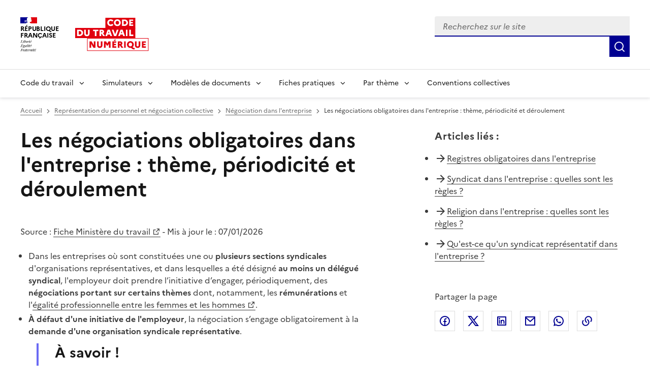

--- FILE ---
content_type: text/html; charset=utf-8
request_url: https://code.travail.gouv.fr/fiche-ministere-travail/les-negociations-obligatoires-dans-lentreprise-theme-periodicite-et-deroulement
body_size: 59095
content:
<!DOCTYPE html><html lang="fr" data-fr-scheme="light" data-fr-theme="light"><head><meta charSet="utf-8"/><meta name="viewport" content="width=device-width, initial-scale=1"/><link rel="preload" as="image" href="/static/assets/img/logo.svg"/><link rel="stylesheet" href="/_next/static/chunks/4f2d79b0c616b6db.css" nonce="NzJhNTUxNTItZjMyOS00NjhlLWE1ZTktOWY4ZmFiM2E3ZmY5" data-precedence="next"/><link rel="stylesheet" href="/_next/static/chunks/4989b5ff09433f24.css" nonce="NzJhNTUxNTItZjMyOS00NjhlLWE1ZTktOWY4ZmFiM2E3ZmY5" data-precedence="next"/><link rel="stylesheet" href="/_next/static/chunks/17624bb691ef89df.css" nonce="NzJhNTUxNTItZjMyOS00NjhlLWE1ZTktOWY4ZmFiM2E3ZmY5" data-precedence="next"/><link rel="preload" as="script" fetchPriority="low" nonce="NzJhNTUxNTItZjMyOS00NjhlLWE1ZTktOWY4ZmFiM2E3ZmY5" href="/_next/static/chunks/8d9f09d670ee8a49.js"/><script src="/_next/static/chunks/76525fa101ab6c1f.js" async="" nonce="NzJhNTUxNTItZjMyOS00NjhlLWE1ZTktOWY4ZmFiM2E3ZmY5"></script><script src="/_next/static/chunks/099f80a3fefd9fe0.js" async="" nonce="NzJhNTUxNTItZjMyOS00NjhlLWE1ZTktOWY4ZmFiM2E3ZmY5"></script><script src="/_next/static/chunks/274df393d9bd1811.js" async="" nonce="NzJhNTUxNTItZjMyOS00NjhlLWE1ZTktOWY4ZmFiM2E3ZmY5"></script><script src="/_next/static/chunks/46cbf51f2bac0922.js" async="" nonce="NzJhNTUxNTItZjMyOS00NjhlLWE1ZTktOWY4ZmFiM2E3ZmY5"></script><script src="/_next/static/chunks/b28b7cf80c0fd30f.js" async="" nonce="NzJhNTUxNTItZjMyOS00NjhlLWE1ZTktOWY4ZmFiM2E3ZmY5"></script><script src="/_next/static/chunks/turbopack-91bc58847b78732f.js" async="" nonce="NzJhNTUxNTItZjMyOS00NjhlLWE1ZTktOWY4ZmFiM2E3ZmY5"></script><script src="/_next/static/chunks/29970a85fbdf8c0e.js" async="" nonce="NzJhNTUxNTItZjMyOS00NjhlLWE1ZTktOWY4ZmFiM2E3ZmY5"></script><script src="/_next/static/chunks/e651e4bc730ff356.js" async="" nonce="NzJhNTUxNTItZjMyOS00NjhlLWE1ZTktOWY4ZmFiM2E3ZmY5"></script><script src="/_next/static/chunks/8435ee5ace4f7fb3.js" async="" nonce="NzJhNTUxNTItZjMyOS00NjhlLWE1ZTktOWY4ZmFiM2E3ZmY5"></script><script src="/_next/static/chunks/7c406c32b0e07c0a.js" async="" nonce="NzJhNTUxNTItZjMyOS00NjhlLWE1ZTktOWY4ZmFiM2E3ZmY5"></script><script src="/_next/static/chunks/c61d41ec23a06708.js" async="" nonce="NzJhNTUxNTItZjMyOS00NjhlLWE1ZTktOWY4ZmFiM2E3ZmY5"></script><script src="/_next/static/chunks/3df5ccd598bf6890.js" async="" nonce="NzJhNTUxNTItZjMyOS00NjhlLWE1ZTktOWY4ZmFiM2E3ZmY5"></script><script src="/_next/static/chunks/d071eae97d439f68.js" async="" nonce="NzJhNTUxNTItZjMyOS00NjhlLWE1ZTktOWY4ZmFiM2E3ZmY5"></script><script src="/_next/static/chunks/e466c13cb13b37e4.js" async="" nonce="NzJhNTUxNTItZjMyOS00NjhlLWE1ZTktOWY4ZmFiM2E3ZmY5"></script><script src="/_next/static/chunks/f5f4ae759821ad7b.js" async="" nonce="NzJhNTUxNTItZjMyOS00NjhlLWE1ZTktOWY4ZmFiM2E3ZmY5"></script><script src="/_next/static/chunks/5596123c6b095243.js" async="" nonce="NzJhNTUxNTItZjMyOS00NjhlLWE1ZTktOWY4ZmFiM2E3ZmY5"></script><script src="/_next/static/chunks/2abcd21571c46fdb.js" async="" nonce="NzJhNTUxNTItZjMyOS00NjhlLWE1ZTktOWY4ZmFiM2E3ZmY5"></script><script src="/_next/static/chunks/419a346391ef7adb.js" async="" nonce="NzJhNTUxNTItZjMyOS00NjhlLWE1ZTktOWY4ZmFiM2E3ZmY5"></script><link rel="preload" href="/_next/static/media/Marianne-Regular.7437a783.woff2" as="font" crossorigin="anonymous"/><link rel="preload" href="/_next/static/media/Marianne-Medium.4be320ba.woff2" as="font" crossorigin="anonymous"/><link rel="preload" href="/_next/static/media/Marianne-Bold.ee7324cc.woff2" as="font" crossorigin="anonymous"/><link rel="apple-touch-icon" href="/_next/static/media/apple-touch-icon.e207fa19.png"/><link rel="icon" href="/_next/static/media/favicon.caf7fae9.svg" type="image/svg+xml"/><link rel="shortcut icon" href="/_next/static/media/favicon.921dac86.ico" type="image/x-icon"/><title>Les négociations obligatoires dans l&#x27;entreprise : thème, périodicité et déroulement - Code du travail numérique</title><meta name="description" content="Dans les entreprises où sont constituées une ou plusieurs sections syndicales d&#x27;organisations représentatives, et dans lesquelles a été désigné au moins un délégué syndical, l’employeur doit prendre l’initiative d’engager, périodiquement, des négociations portant sur certains thèmes dont, notamment, les rémunérations et l’égalité professionnelle entre les femmes et les hommes. À défaut d’une initiative de l’employeur, la négociation s’engage obligatoirement à la demande d&#x27;une organisation syndicale représentative."/><link rel="canonical" href="https://travail-emploi.gouv.fr/les-negociations-obligatoires-dans-lentreprise-theme-periodicite-et-deroulement"/><meta property="og:title" content="Les négociations obligatoires dans l&#x27;entreprise : thème, périodicité et déroulement"/><meta property="og:description" content="Dans les entreprises où sont constituées une ou plusieurs sections syndicales d&#x27;organisations représentatives, et dans lesquelles a été désigné au moins un délégué syndical, l’employeur doit prendre l’initiative d’engager, périodiquement, des négociations portant sur certains thèmes dont, notamment, les rémunérations et l’égalité professionnelle entre les femmes et les hommes. À défaut d’une initiative de l’employeur, la négociation s’engage obligatoirement à la demande d&#x27;une organisation syndicale représentative."/><meta property="og:site_name" content="Code du travail numérique"/><meta property="og:locale" content="fr_FR"/><meta property="og:image" content="https://code.travail.gouv.fr/static/assets/img/social-preview.png"/><meta property="og:type" content="website"/><meta name="twitter:card" content="summary"/><meta name="twitter:title" content="Les négociations obligatoires dans l&#x27;entreprise : thème, périodicité et déroulement"/><meta name="twitter:description" content="Dans les entreprises où sont constituées une ou plusieurs sections syndicales d&#x27;organisations représentatives, et dans lesquelles a été désigné au moins un délégué syndical, l’employeur doit prendre l’initiative d’engager, périodiquement, des négociations portant sur certains thèmes dont, notamment, les rémunérations et l’égalité professionnelle entre les femmes et les hommes. À défaut d’une initiative de l’employeur, la négociation s’engage obligatoirement à la demande d&#x27;une organisation syndicale représentative."/><meta name="twitter:image" content="https://code.travail.gouv.fr/static/assets/img/social-preview.png"/><script src="/_next/static/chunks/a6dad97d9634a72d.js" noModule="" nonce="NzJhNTUxNTItZjMyOS00NjhlLWE1ZTktOWY4ZmFiM2E3ZmY5"></script></head><body><div><div id="fr-skiplinks-_R_15fiv5tdb_" class="fr-skiplinks"><nav class="fr-container" role="navigation" aria-label="Accès rapide"><ul class="fr-skiplinks__list"><li><a class="fr-link" href="#main">Contenu</a></li><li><a class="fr-link" href="#fr-header-main-navigation">Menu</a></li><li><a class="fr-link" href="#fr-header-search-input">Recherche</a></li><li><a class="fr-link" href="#more-info">Pied de page</a></li></ul></nav></div></div><header role="banner" id="fr-header" class="fr-header"><div class="fr-header__body"><div class="fr-container"><div class="fr-header__body-row"><div class="fr-header__brand fr-enlarge-link"><div class="fr-header__brand-top"><div class="fr-header__logo"><p class="fr-logo">RÉPUBLIQUE<br/>FRANÇAISE</p><p class="fr-sr-only">Liberté égalité fraternité</p></div><div class="fr-header__operator"><a href="/"><img alt="Accueil - Code du travail numérique, Ministère du Travail" width="145" height="50" decoding="async" data-nimg="1" class="fr-responsive-img max-w_9.0625rem" style="color:transparent" src="/static/assets/img/logo.svg"/></a></div><div class="fr-header__navbar"><button id="fr-header-search-button" type="button" class="fr-btn--search fr-btn" data-fr-opened="false" aria-controls="fr-header-search-modal" title="Rechercher" data-fr-js-modal-button="true">Rechercher</button><button type="button" class="fr-btn--menu fr-btn" data-fr-opened="false" aria-controls="header-menu-modal-fr-header" aria-haspopup="menu" id="fr-header-menu-button" title="Menu" data-fr-js-modal-button="true">Menu</button></div></div></div><div class="fr-header__tools"><div class="fr-header__search fr-modal" id="fr-header-search-modal" data-fr-js-modal="true" data-fr-js-header-modal="true"><div class="fr-container fr-container-lg--fluid"><button id="fr-header-search-close-button" class="fr-btn--close fr-btn" aria-controls="fr-header-search-modal" title="Fermer" data-fr-js-modal-button="true">Fermer</button><form role="search"><div class="d_flex flex-d_row ai_center w_100% pos_relative"><div class="fr-input-group w_100% fr-mb-0"><label class="fr-label fr-sr-only" for="fr-header-search-input" id="fr-header-search-input-label">Recherchez sur le site, la sélection d&#x27;une option charge une nouvelle page</label><div class="fr-input-wrap fr-input-wrap--addon mt_0!"><input type="text" placeholder="Recherchez sur le site" role="combobox" aria-expanded="false" aria-autocomplete="list" autoComplete="off" id="fr-header-search-input" class="fr-input" value=""/><div class="pos_absolute right_0 h_100% ac_center"></div></div><div id="fr-header-search-input-messages-group" class="fr-messages-group" aria-live="polite"></div></div><ul role="listbox" aria-labelledby="fr-header-search-input-label" id="fr-header-search-input-menu" class="fr-p-0 fr-m-0 pos_absolute top_100% left_0 w_100% z_1000 bg_var(--background-default-grey) li-t_none! bd-t_none bx-sh_0_4px_8px_rgba(0,_0,_0,_0.1) max-h_300px ov-y_auto mt_0! ta_left"></ul><button class="fr-btn fr-icon-search-line fr-btn--icon" title="Rechercher" type="submit"><span class="fr-sr-only">Rechercher</span></button></div></form></div></div></div></div></div></div><div class="fr-header__menu fr-modal" id="header-menu-modal-fr-header" data-fr-js-modal="true" data-fr-js-header-modal="true"><div class="fr-container"><button id="fr-header-mobile-overlay-button-close" class="fr-btn--close fr-btn" aria-controls="header-menu-modal-fr-header" title="Fermer" data-fr-js-modal-button="true">Fermer</button><div class="fr-header__menu-links"><ul class="fr-btns-group"></ul></div><nav id="fr-header-main-navigation" class="fr-nav" role="navigation" aria-label="Menu principal" data-fr-js-navigation="true"><ul class="fr-nav__list"><li class="fr-nav__item" data-fr-js-navigation-item="true"><button class="fr-nav__btn" aria-expanded="false" aria-haspopup="menu" aria-controls="fr-header-menu-0">Code du travail</button><div class="fr-collapse fr-menu" id="fr-header-menu-0"><ul class="fr-menu__list"><li><a class="fr-nav__link" href="/quoi-de-neuf">Quoi de neuf sur le Code du travail numérique ?</a></li><li><a class="fr-nav__link" href="/droit-du-travail">Comprendre le droit du travail</a></li><li><a class="fr-nav__link" href="/infographie">Nos infographies</a></li><li><a class="fr-nav__link" href="/glossaire">Glossaire</a></li></ul></div></li><li class="fr-nav__item" data-fr-js-navigation-item="true"><button class="fr-nav__btn" aria-expanded="false" aria-haspopup="menu" aria-controls="fr-header-menu-1">Simulateurs</button><div class="fr-collapse fr-menu" id="fr-header-menu-1"><ul class="fr-menu__list"><li><a class="fr-nav__link" href="/outils">Voir tous les simulateurs</a></li><li><a class="fr-nav__link" href="/outils/indemnite-rupture-conventionnelle">Indemnité de rupture conventionnelle</a></li><li><a class="fr-nav__link" href="/outils/indemnite-licenciement">Indemnité de licenciement</a></li><li><a class="fr-nav__link" href="/outils/indemnite-precarite">Indemnité de précarité</a></li><li><a class="fr-nav__link" href="/outils/simulateur-embauche">Salaire brut/net</a></li><li><a class="fr-nav__link" href="/outils/preavis-demission">Préavis de démission</a></li></ul></div></li><li class="fr-nav__item" data-fr-js-navigation-item="true"><button class="fr-nav__btn" aria-expanded="false" aria-haspopup="menu" aria-controls="fr-header-menu-2">Modèles de documents</button><div class="fr-collapse fr-menu" id="fr-header-menu-2"><ul class="fr-menu__list"><li><a class="fr-nav__link" href="/modeles-de-courriers">Voir tous les modèles par thème</a></li><li><a class="fr-nav__link" href="/modeles-de-courriers/lettre-de-demission">Lettre de démission</a></li><li><a class="fr-nav__link" href="/modeles-de-courriers/attestation-de-travail">Attestation de travail</a></li><li><a class="fr-nav__link" href="/modeles-de-courriers/rupture-du-contrat-en-periode-dessai-par-le-salarie">Rupture du contrat en période d&#x27;essai par le salarié</a></li></ul></div></li><li class="fr-nav__item" data-fr-js-navigation-item="true"><button class="fr-nav__btn" aria-expanded="false" aria-haspopup="menu" aria-controls="fr-header-menu-3">Fiches pratiques</button><div class="fr-collapse fr-menu" id="fr-header-menu-3"><ul class="fr-menu__list"><li><a class="fr-nav__link" href="/contribution">Voir toutes les fiches par thème</a></li><li><a class="fr-nav__link" href="/contribution/les-conges-pour-evenements-familiaux">Congés pour événements familiaux</a></li><li><a class="fr-nav__link" href="/contribution/en-cas-darret-maladie-du-salarie-lemployeur-doit-il-assurer-le-maintien-de-salaire">Maintien du salaire en cas d&#x27;arrêt maladie</a></li><li><a class="fr-nav__link" href="/contribution/a-quelles-indemnites-peut-pretendre-un-salarie-qui-part-a-la-retraite">Indemnités de départ à la retraite</a></li></ul></div></li><li class="fr-nav__item" data-fr-js-navigation-item="true"><button class="fr-nav__btn" aria-expanded="false" aria-haspopup="menu" aria-controls="fr-header-menu-4">Par thème</button><div class="fr-collapse fr-menu" id="fr-header-menu-4"><ul class="fr-menu__list"><li><a class="fr-nav__link" href="/themes">Voir tous les thèmes</a></li><li><a class="fr-nav__link" href="/themes/embauche">Embauche</a></li><li><a class="fr-nav__link" href="/themes/contrat-de-travail">Contrat de travail</a></li><li><a class="fr-nav__link" href="/themes/remuneration">Rémunération</a></li><li><a class="fr-nav__link" href="/themes/temps-de-travail">Temps de travail</a></li><li><a class="fr-nav__link" href="/themes/conges">Congés</a></li><li><a class="fr-nav__link" href="/themes/sante-au-travail">Santé au travail</a></li><li><a class="fr-nav__link" href="/themes/fin-et-rupture-du-contrat">Fin et rupture du contrat</a></li><li><a class="fr-nav__link" href="/themes/retraite">Retraite</a></li><li><a class="fr-nav__link" href="/themes/particulier-employeur">Particuliers employeurs</a></li></ul></div></li><li class="fr-nav__item" data-fr-js-navigation-item="true"><a class="fr-nav__link" href="/convention-collective">Conventions collectives</a></li></ul></nav></div></div></header><main class="fr-container [@media_print]:[&amp;_*]:-webkit-print-color-adjust_exact! [@media_print]:[&amp;_*]:color-adjust_exact! [@media_print]:[&amp;_*]:print-color-adjust_exact! [@media_print]:forced-color-adjust_auto!" id="main" role="main"><div><nav id="fr-breadcrumb-_S_1_" role="navigation" class="fr-breadcrumb fr-mb-2w fr-mt-2w" aria-label="vous êtes ici :"><button class="fr-breadcrumb__button" aria-expanded="false" aria-controls="breadcrumb-_S_2_">Voir le fil d’Ariane</button><div class="fr-collapse" id="breadcrumb-_S_2_"><ol class="fr-breadcrumb__list"><li><a href="/" class="fr-breadcrumb__link">Accueil</a></li><li><a href="/themes/representation-du-personnel-et-negociation-collective" class="fr-breadcrumb__link">Représentation du personnel et négociation collective</a></li><li><a href="/themes/negociation-dans-lentreprise" class="fr-breadcrumb__link">Négociation dans l&#x27;entreprise</a></li><li><a class="fr-breadcrumb__link" aria-current="page">Les négociations obligatoires dans l&#x27;entreprise : thème, périodicité et déroulement</a></li></ol></div></nav><div class="fr-grid-row fr-grid-row--gutters fr-mb-4w fr-mb-md-12w"><div class="fr-col-12 fr-col-md-7 fr-mb-6w fr-mb-md-0"><h1 class="fr-mb-6w">Les négociations obligatoires dans l&#x27;entreprise : thème, périodicité et déroulement</h1><p>Source :<!-- --> <a target="_blank" rel="noopener noreferrer" title="Fiche Ministère du travail - nouvelle fenêtre" href="https://travail-emploi.gouv.fr/les-negociations-obligatoires-dans-lentreprise-theme-periodicite-et-deroulement">Fiche Ministère du travail</a><span><span class="fr-hidden fr-unhidden-lg"> - </span></span><br class="fr-unhidden fr-hidden-lg"/>Mis à jour le : <!-- -->07/01/2026</p><div class="fr-mb-5w"><div><ul><li>Dans les entreprises où sont constituées une ou <strong>plusieurs sections syndicales </strong>d'organisations représentatives, et dans lesquelles a été désigné<strong> au moins un délégué syndical</strong>, l'employeur doit prendre l’initiative d’engager, périodiquement, des <strong>négociations portant sur certains thèmes </strong>dont, notamment, les <strong>rémunérations </strong>et l'<a href="https://travail-emploi.gouv.fr/legalite-professionnelle-femmes-hommes" title="L'égalité professionnelle Femmes-Hommes" target="_blank" rel="nofollow, noopener">égalité professionnelle entre les femmes et les hommes</a>. </li><li><strong>À défaut d'une initiative de l'employeur</strong>, la négociation s’engage obligatoirement à la <strong>demande d'une organisation syndicale représentative</strong>. </li></ul></div><div class="fr-highlight"><h3><strong>À savoir ! </strong></h3><p>Pour la mise en œuvre de l&#x27;obligation de négocier en entreprise, il convient de distinguer les <strong>domaines relevant de l&#x27;ordre public</strong>, c&#x27;est-à-dire ceux pour lesquels le législateur fixe des règles auxquelles il n&#x27;est pas possible de déroger, et ceux pour lesquels les règles pourront être fixées par accord collectif d&#x27;entreprise. Des <strong>dispositions dites «</strong> <strong>supplétives</strong> <strong>» </strong>sont prévues et s&#x27;appliquent en cas d&#x27;absence d&#x27;accord d&#x27;entreprise fixant ces règles. </p></div><div class="paragraph paragraph--type--insert-video paragraph--view-mode--default"> <h2> La négociation collective obligatoire en vidéo (web série droit du travail) </h2> <p><a target="_blank" rel="noopener noreferrer" title="Cliquez ici pour voir la vidéo La négociation collective obligatoire | Web série droit du travail - nouvelle fenêtre" href="https://www.youtube.com/embed/QbM8G0wdAV0?start=0">Cliquez ici pour voir la vidéo</a></p> </div><section class="fr-accordion"> <h3 class="fr-accordion__title"> <button class="fr-accordion__btn" type="button" aria-expanded="false" aria-controls="accordion-355706832"> Lire la retranscription textuelle </button> </h3> <div class="fr-collapse" id="accordion-355706832"> <p>Que ce soit dans les médias ou au sein des entreprises, l’acronyme NAO ou négociations annuelles obligatoires est souvent utilisé pour désigner la négociation collective obligatoire sur les salaires. </p><p>Qu’est-ce qui se cache derrière les termes de négociation collective obligatoire ? </p><p>Est-ce que cela ne concerne que les salaires ? </p><p>C’est ce que nous allons voir. </p><p>Bonjour c’est Honorine, aujourd’hui, je vais vous présenter la négociation collective obligatoire, un épisode d’une série consacrée au droit du travail. </p><p>Certaines entreprises doivent négocier périodiquement sur des thèmes spécifiques. </p><p>C’est la négociation collective obligatoire. </p><p>Revenons plus en détail sur cette obligation et notamment les entreprises concernées et les thèmes visés. </p><p>Toutes les entreprises ne sont pas concernées par cette obligation. </p><p>L’article L. 2242-1 du Code du travail précise que sont concernées les entreprises où sont constituées une ou plusieurs sections syndicales d’organisations représentatives. </p><p>En pratique, deux types d’entreprises peuvent être visés. </p><p>D’une part, l’entreprise d’au moins 50 salariés, dans laquelle au moins un délégué syndical a été désigné,</p><p>D’autre part, l’entreprise de moins de 50 salariés dans laquelle un membre du comité social et économique a été désigné en qualité de délégué syndical. </p><p>En d’autres termes, les entreprises concernées sont celles où une ou plusieurs sections syndicales d’organisations représentatives sont présentes et un délégué<br/>syndical a été désigné. </p><p>Dans ces entreprises, l’employeur doit engager une négociation sur deux thématiques, et cela de manière périodique. </p><p>Ainsi, au moins tous les quatre ans, l’employeur doit engager les négociations sur les deux thèmes suivants : la rémunération et l’égalité professionnelle entre les femmes et les hommes et la qualité de vie et des conditions de travail. </p><p>Le Code du travail précise qu’à l’occasion de la négociation sur ces thématiques, des points particuliers doivent être abordés. </p><p>Par exemple, la négociation sur la rémunération doit comprendre les salaires effectifs, le temps de travail et le partage de la valeur ajoutée. </p><p>Lors de la négociation sur l’égalité professionnelle entre les femmes et les hommes, les parties doivent, entre autres, évoquer les mesures mises en place pour supprimer les écarts de rémunération. </p><p>Dans les entreprises les plus grandes, telles que les groupes ou les entreprises d’au moins 300 salariés, ou encore celles de dimension communautaire comportant au moins un établissement d’au moins 150 salariés en France, un thème supplémentaire de négociation doit être abordé. </p><p>Il s’agit de la gestion des emplois et des parcours professionnels. </p><p>Les règles que nous venons d’énoncer, à savoir les entreprises concernées, les thèmes et la périodicité, sont des règles d’ordre public. </p><p>En effet, le législateur a organisé les règles relatives à la négociation obligatoire en entreprise selon le triptyque ordre public, le champ de la négociation<br/>collective et des dispositions supplétives. </p><p>Avant de voir ce qui peut être aménagé dans le cadre d’un accord collectif, revenons un instant sur la portée de l’obligation qui pèse sur l’employeur. </p><p>Le Code du travail indique que l’employeur engage des négociations. </p><p>Cela signifie qu’il n’y a pas d’obligation de parvenir à la conclusion d’un accord, mais seulement d’initier l’ouverture des négociations. </p><p>L’engagement et le déroulement des négociations doit se faire dans le respect du principe de loyauté et si aucun accord n’est conclu, un procès verbal de désaccord sera établi. </p><p>En matière d’égalité professionnelle entre les femmes et les hommes, les entreprises d’au moins 50 salariés qui ne sont pas couvertes par un accord doivent établir un plan d’action sur ce thème. </p><p>Précisons enfin qu’en matière de santé et sécurité, certaines entreprises ou groupes d’au moins 50 salariés sont tenus d’engager une négociation sur la prévention des effets de l’exposition à certains facteurs de risques professionnels. </p><p>Les détails de cette obligation se trouvent à l’article L. 4162-1 du Code du travail. </p><p>Je l’ai dit précédemment, le Code du travail organise les règles de la négociation obligatoire en entreprise selon trois niveaux : l’ordre public, le champ de la négociation collective et les dispositions supplétives. </p><p>Ainsi, les entreprises peuvent adapter la négociation obligatoire à leur contexte en négociant sur des points déterminés par le Code du travail. </p><p>On parle d’accord de méthode. </p><p>En l’absence d’un tel accord, ce sont les dispositions supplétives qui trouveront à s’appliquer. </p><p>L’accord de méthode peut être négocié soit à la demande de l’employeur, soit à la demande d’une organisation syndicale représentative. </p><p>Cette négociation précisera le calendrier, les thèmes, la périodicité et les modalités des négociations. </p><p>Le Code du travail liste le contenu de l’accord de méthode à l’article L. 2242-11 du Code du travail. </p><p>La durée de cet accord ne pourra excéder quatre ans. </p><p>L’absence d’accord de méthode entraîne l’application des dispositions supplétives. </p><p>Selon ces dispositions, l’obligation d’engager la négociation incombe toujours à l’employeur mais la périodicité est définie. </p><p>Ainsi, la négociation sur la rémunération est celle sur l’égalité professionnelle entre les femmes et les hommes et la qualité de vie et des conditions de travail doit être engagée tous les ans. </p><p>Pour les entreprises concernées, la négociation sur la gestion des emplois et des parcours professionnels doit être engagée, elle, tous les trois ans. </p><p>Le Code du travail précise, pour chacun de ces thèmes, les sous-thèmes qui devront être abordés lors de la négociation. </p><p>Il est intéressant de noter que la loi « Climat et résilience » du 22 août 2021 a introduit, dans le cadre de la négociation sur la gestion des emplois et des parcours professionnels, la notion de transition écologique. </p><p>Le législateur entend ainsi inciter les entreprises à prendre en compte cet enjeu dans la construction de leur dispositif de gestion prévisionnelle<br/>des emplois et des compétences. </p><p>Le Code du travail organise également les conséquences du défaut d’initiative de l’employeur. </p><p>Après l’écoulement d’un nombre de mois déterminé, la négociation s’engagera obligatoirement à la demande d’une organisation syndicale représentative. </p><p>Dans ce cas, la demande doit être transmise par l’employeur aux autres organisations représentatives dans les huit jours. </p><p>Puis la convention doit être faite dans les quinze jours. </p><p>Pour être valable, l’accord négocié doit respecter les règles de validité propre aux accords d’entreprise. </p><p>Je reviens sur ces points dans un autre épisode. </p><p>Nous l’avons compris, ce n’est pas la conclusion d’un accord qui est obligatoire, mais bien l’engagement des négociations par l’employeur. </p><p>Je vous propose de voir dans un zoom les sanctions en l’absence de négociation. </p><p>Les sanctions peuvent être distinguées selon deux catégories : les sanctions générales ou communes, qui concernent tous les thèmes de négociation, et les sanctions spécifiques qui sont attachées à l’un des thèmes de négociation. </p><p>L’employeur s’expose tout d’abord à deux types de sanctions communes, la sanction du non-respect du principe de loyauté et les sanctions pénales. </p><p>Prenons le temps de les détailler. </p><p>Honorine vous l’a indiqué, l’engagement et le déroulement des négociations doit se faire dans le respect du principe de loyauté. </p><p>Le Code du travail précise même que, s’agissant de la négociation obligatoire en entreprise, l’engagement des négociations doit être sérieux et loyal. </p><p>Pour cela, l’employeur doit avoir convoqué toutes les organisations syndicales représentatives, fixé le lieu et le calendrier des négociations. </p><p>Il doit également communiquer les informations nécessaires et répondre de manière motivée aux éventuelles propositions des organisations syndicales. </p><p>L’absence de l’un de ces éléments peut entraîner le prononcé de la nullité de l’accord ou l’attribution de dommages et intérêts par le juge judiciaire. </p><p>Par ailleurs, l’article L. 2242-4 du Code du travail précise que l’employeur ne peut pas prendre de décision unilatérale dans les matières traitées tant que la négociation est en cours. </p><p>S’il le fait, il s’expose au délit d’entrave. </p><p>Les sanctions pénales sont également prévues par le Code du travail. </p><p>Le fait de se soustraire à l’obligation de convoquer les parties ou à l’obligation de négocier de manière périodique ou encore de ne pas respecter les dispositions supplétives concernant la gestion des emplois et des parcours professionnels, expose l’employeur à un an d’emprisonnement et une amende de 3 750 €. </p><p>À côté de ces sanctions communes, on trouve des sanctions spécifiques à chaque thème de négociation. </p><p>Il y a tout d’abord la pénalité en cas d’absence de négociation sur les salaires. </p><p>Cette pénalité est prononcée par l’administration et consiste en un taux équivalant à un pour centage des exonérations sociales. </p><p>Ensuite, les entreprises d’au moins 50 salariés qui ne sont couvertes ni par un accord relatif à l’égalité professionnelle entre les hommes et les femmes, ni par un plan d’action, sont sanctionnées par une pénalité. </p><p>Cette pénalité est prononcée par l’administration après constat de l’inspecteur du travail. </p><p>Le montant de la pénalité est fixé au maximum à 1% des rémunérations versées aux travailleurs au cours des périodes au titre desquelles l’employeur n’est pas couvert par l’accord ou le plan d’action. </p><p>Les employeurs s’exposent également à une pénalité en l’absence d’accord ou de plan d’action sur la prévention des effets de l’exposition à certains facteurs<br/>de risques professionnels. </p><p>Nous arrivons au terme de cette vidéo et il y a donc trois points à retenir. </p><p>Tout d’abord, la négociation collective obligatoire concerne certaines entreprises seulement et vise trois thèmes de négociation. </p><p>Ensuite, l’employeur et les organisations syndicales représentatives peuvent conclure un accord de méthode afin d’adapter la négociation obligatoire au contexte de l’entreprise. </p><p>Enfin, comme toute obligation, son non-respect entraîne des sanctions pour l’employeur. </p><p>Vous avez apprécié ce contenu et la pratique du droit du travail vous intéresse ? </p><p>Découvrez le métier d’inspecteur du travail, un métier de terrain qui vous permettra de mettre en pratique vos connaissances sur l’ensemble du champ couvert par le Code du travail et bien plus encore. </p><p>À très bientôt, pour un nouvel épisode consacré au droit du travail. </p> </div> </section><div class="paragraph paragraph--type--insert-video paragraph--view-mode--default"> <h2> La conclusion des accords d&#x27;entreprise en vidéo (web série droit du travail) </h2> <p><a target="_blank" rel="noopener noreferrer" title="Cliquez ici pour voir la vidéo La négociation collective, la conclusion des accords d&#x27;entreprise | Web série droit du travail - nouvelle fenêtre" href="https://www.youtube.com/embed/giwvtotJjws?start=0">Cliquez ici pour voir la vidéo</a></p> </div><section class="fr-accordion"> <h3 class="fr-accordion__title"> <button class="fr-accordion__btn" type="button" aria-expanded="false" aria-controls="accordion-1910450919"> Lire la retranscription textuelle </button> </h3> <div class="fr-collapse" id="accordion-1910450919"> <p>Selon une étude de la Dares, ce sont plus de 114 000 accords qui ont été déposés en 2022 par les entreprises auprès de l&#x27;administration. </p><p>Cette étude pointe une réelle accentuation de la dynamique de négociation collective en entreprise. </p><p>Elle nous renseigne également sur une réelle diversité des signataires de ces accords. </p><p>En effet, on constate que 51% d&#x27;entre eux sont signés par des délégués syndicaux, alors que 26% sont approuvés directement par les salariés à la majorité des deux tiers. </p><p>Quelles sont donc les modalités de conclusion des accords d&#x27;entreprise ? </p><p>C&#x27;est ce que nous allons voir. </p><p>Bonjour c’est Honorine, aujourd&#x27;hui, je vais vous présenter la conclusion des accords d&#x27;entreprise, un épisode d&#x27;une série consacrée au droit du travail. </p><p>La négociation d&#x27;entreprise permet à l&#x27;employeur et aux salariés ou à leurs représentants d&#x27;adapter quelques règles du droit du travail aux spécificités de leur entreprise. </p><p>Selon une étude publiée en décembre la négociation collective d&#x27;entreprise a le vent en poupe. </p><p>En effet, on constate une augmentation de plus de 15% du nombre d&#x27;accords déposés entre 2021 et 2022. </p><p>Pour faciliter cette dynamique, le législateur a engagé depuis 2014 un mouvement ouvrant la possibilité de signer des accords avec d&#x27;autres parties que les délégués syndicaux. </p><p>Les ordonnances dites « Macron », publiées le 23 septembre 2017, sont venues compléter ce dispositif. </p><p>En droit positif, il est désormais possible de négocier avec les délégués syndicaux ou, en leur absence, avec le comité social et économique, avec des salariés mandatés, ou encore de faire approuver par les salariés un texte proposé unilatéralement par l&#x27;employeur. </p><p>Pour étudier cette thématique, il convient donc dans un premier temps de s&#x27;intéresser à la négociation avec les délégués syndicaux, puis, dans une seconde partie, aux autres modes de conclusion d&#x27;accords. </p><p>Commençons donc par évoquer la conclusion d&#x27;accords avec les délégués syndicaux. </p><p>Cette forme de négociation est historiquement la voie traditionnelle de la négociation en France. </p><p>Elle représente encore, selon la Dares, plus de 51% des accords déposés auprès des services du ministère du Travail en 2022. </p><p>Aux termes des dispositions de l&#x27;article L. 2232-12 du Code du travail, la validité de l&#x27;accord d&#x27;entreprise est tout d&#x27;abord subordonnée à sa signature par des organisations syndicales représentatives ayant recueilli plus de 50% des suffrages valablement exprimés au premier tour des dernières élections des titulaires du CSE. </p><p>Pour simplifier, j&#x27;évoquerai désormais cette façon de mesurer la représentativité en évoquant les suffrages exprimés. </p><p>Les termes de l&#x27;article L. 2232-17 du même code viennent expressément donner au délégué syndical le rôle de négociateurs et de signataire des accords d&#x27;entreprise. </p><p>L&#x27;employeur est tenu d&#x27;inviter tous les syndicats représentatifs dans l&#x27;entreprise à la négociation, même les syndicats catégoriels, et ce, à peine de nullité des accords qui pourraient être conclus. </p><p>Il convient donc, selon le mode de conclusion des accords collectifs, que des délégués syndicaux d&#x27;organisations syndicales représentant plus de 50% des suffrages exprimés signent le texte de l&#x27;accord pour que celui-ci soit valide. </p><p>Dans un tel cas, on parle d&#x27;un accord collectif majoritaire. </p><p>Mais le législateur est également venu donner la possibilité à un texte qui ne recueillerait pas une majorité de plus de 50% des signataires de devenir un accord collectif. </p><p>En effet, toujours selon les termes de l&#x27;article L. 2232-12, il est possible lorsque le ou les signataires ne représentent que 30% des suffrages exprimés, que ce texte puisse faire l&#x27;objet d&#x27;une consultation des salariés visant à valider l&#x27;accord. </p><p>Pour cela, des organisations syndicales, qui représentent au moins 30 % des salariés, en font la demande dans le mois de la signature de l&#x27;accord. </p><p>Cette demande est présentée à la fois à l&#x27;employeur et aux autres organisations syndicales. </p><p>S&#x27;ouvre alors un délai de huit jours pendant lequel des organisations syndicales représentant plus de la moitié des suffrages exprimés peuvent bloquer le processus en s&#x27;opposant à l&#x27;organisation de la consultation des salariés. </p><p>On parle ici d&#x27;opposition majoritaire. </p><p>En l&#x27;absence de déclaration de cette opposition majoritaire, l&#x27;employeur devra alors mettre en place une consultation des salariés pour valider ou non ce texte qui n&#x27;a pas recueilli une signatures de délégués syndicaux représentant la majorité des suffrages exprimés. </p><p>L&#x27;employeur informe les salariés qui remplissent les conditions pour être électeurs au moins quinze jours à l&#x27;avance. </p><p>Je vous renvoie à l&#x27;épisode sur la mise en place du comité économique et social sur ce point. </p><p>Les salariés se prononcent alors dans le respect des règles régissant habituellement le droit électoral pour ou contre la validation de cet accord. </p><p>Si la majorité des salariés rejette ce texte, il ne devient pas un accord collectif. À l&#x27;inverse, si le texte est approuvé par la majorité des salariés, il est déposé par la partie la plus diligente auprès des services du ministère du Travail avec le procès-verbal de la consultation des salariés, et emporte alors tous les effets d&#x27;un véritable accord collectif majoritaire. </p><p>Dans mon propos introductif, je vous ai précisé que lorsque des délégués syndicaux existent dans l&#x27;entreprise, l&#x27;employeur doit conclure les accords collectifs avec eux. </p><p>Il est toutefois une hypothèse où la conclusion des accords ne passe pas par les délégués syndicaux, alors même qu&#x27;ils existent dans l&#x27;entreprise. </p><p>Je vous propose donc un zoom sur le conseil d&#x27;entreprise. </p><p>Mis en place par les ordonnances de décembre 2017, le conseil d&#x27;entreprise dispose seul, au titre des dispositions de l&#x27;article L. 2321-1 du Code du travail, de la compétence de négocier, conclure et réviser les accords d&#x27;entreprise. </p><p>Il exerce cette compétence concurremment avec l&#x27;ensemble des compétences du comité social et économique. </p><p>Ainsi, lorsqu&#x27;il est institué par voie d&#x27;accord majoritaire, le conseil d&#x27;entreprise dessaisit les délégués syndicaux du pouvoir de négocier et conclure les accords collectifs. </p><p>L&#x27;accord de mise en place du conseil d&#x27;entreprise va définir les thèmes sur lesquels il devra être consulté, sous la forme d&#x27;un avis conforme. </p><p>C&#x27;est donc à dire que l&#x27;employeur va devoir obtenir l&#x27;avis favorable du conseil d&#x27;entreprise dans toutes ces matières pour pouvoir mettre en œuvre ses décisions. </p><p>Le nombre d&#x27;heures de délégation et les moyens affectés à la négociation sont également définis par l&#x27;accord d&#x27;entreprise qui peut même à l&#x27;avance prévoir la périodicité des négociations de tout ou partie des thèmes qui sont ouverts au conseil d&#x27;entreprise. </p><p>Il est à noter que la validité des accords signés par ce conseil d&#x27;entreprise est soumise à une règle propre. </p><p>Ainsi, pour être valable, l&#x27;accord doit avoir été signé par les membres du conseil titulaires représentant plus de 50% des suffrages exprimés lors des dernières élections. </p><p>Mais par opposition à la manière de calculer ces suffrages pour les délégués syndicaux, on va ici mesurer les suffrages recueillis au premier tour de scrutin pour les élus du premier tour et les suffrages recueillis au deuxième tour de scrutin pour ceux qui ont été élus au deuxième tour. </p><p>Nous l&#x27;avons vu, lorsqu&#x27;un conseil d&#x27;entreprise est institué, il exerce seul la compétence de négociation et de conclusion des accords. À défaut de conseil d&#x27;entreprise, ce sont les délégués syndicaux qui disposent de ce monopole de négociation. </p><p>Soucieux de favoriser la négociation collective, même en cas d&#x27;absence de délégués syndicaux, le législateur a ouvert la possibilité de conclusion des accords collectifs à d&#x27;autres acteurs. </p><p>Les modalités de ces négociations diffèrent selon que l&#x27;entreprise concernée dispose déjà de salariés, élus ou non. </p><p>Dans les entreprises de plus de 50 salariés disposant de salariés élus, l&#x27;employeur qui n&#x27;a pas de délégué syndical comme interlocuteur peut choisir de négocier avec des élus du CSE. </p><p>Pour cela, il va faire connaître aux membres du CSE son intention d&#x27;engager des négociations par tout moyen conférant date certaine. </p><p>Parallèlement, l&#x27;employeur va adresser la même information aux organisations syndicales représentatives de la branche dont il relève. </p><p>Les élus de l&#x27;entreprise disposent alors d&#x27;un délai d&#x27;un mois pour faire savoir à l&#x27;employeur s&#x27;ils souhaitent négocier et s’ils sont ou non mandatés par une organisation syndicale représentative de branche. </p><p>Si les élus sont mandatés par une organisation syndicale, ils pourront alors conclure des accords avec l&#x27;employeur sur l&#x27;ensemble des thèmes qui sont ouverts à la négociation collective aux termes des dispositions de l&#x27;article L. 2232-24 du Code du travail. </p><p>La validité de l&#x27;accord ainsi conclu sera subordonnée à leur approbation par les salariés à la majorité des suffrages exprimés. À l&#x27;inverse, si les élus qui acceptent de négocier ne sont pas mandatés par une organisation syndicale représentative de branche, ils ne peuvent conclure que des accords relatifs à des mesures dont la mise en œuvre est subordonnée par la loi à un accord collectif, et ce, au terme des dispositions de l&#x27;article L. 2232-25 du Code du travail. </p><p>Ils ne peuvent donc pas conclure un accord relatif à un plan de sauvegarde de l&#x27;emploi, mais peuvent signer un accord relatif au taux de majoration des heures supplémentaires, par exemple. </p><p>La validité de l&#x27;accord sera subordonnée à sa signature par des membres du CSE représentant la majorité des suffrages exprimés en faveur des membres du CSE à la dernière élection professionnelle. </p><p>Dans les entreprises de plus de 50 salariés, si aucun élu ne répond à la proposition d&#x27;entrer en négociation de l&#x27;employeur dans le délai d&#x27;un mois, celui-ci va alors pouvoir choisir de négocier avec un salarié, à la stricte condition qu&#x27;il soit mandaté par une organisation syndicale représentative de sa branche. </p><p>Le champ de la négociation qui est ouvert à ce salarié mandaté est large puisqu&#x27;il englobe tout le champ thématique de la négociation collective. </p><p>L&#x27;accord conclu avec ce salarié élu est soumis à l&#x27;approbation des salariés à la majorité des suffrages exprimés. </p><p>Passons maintenant aux plus petites entreprises, celles qui emploient moins de 11 salariés et donc qui, par définition ne disposent pas d&#x27;un CSE. </p><p>Dans cette hypothèse, les dispositions des articles L. 2232-21 et L. 2232-22 prévoient que c&#x27;est l&#x27;employeur qui propose aux salariés un projet d&#x27;accord qui peut porter sur l&#x27;ensemble du champ de la négociation collective. </p><p>Ce texte est communiqué à chaque salarié et une consultation est organisée au plus tôt quinze jours après cette communication. </p><p>Le texte est considéré comme approuvé par les salariés s&#x27;il recueille la majorité des deux tiers des suffrages. </p><p>Il nous reste désormais à étudier la situation des entreprises employant moins de 50 salariés, mais plus de 11. </p><p>Tout d&#x27;abord, dans les entreprises n&#x27;atteignant pas l&#x27;effectif de 20 salariés, ce sont les dispositions que nous venons de voir pour les entreprises de moins de 11 salariés qui s&#x27;appliquent s&#x27;il n&#x27;existe pas de CSE. </p><p>Si un CSE existe, alors les accords peuvent être conclus avec des salariés mandatés ou avec des élus titulaires, au terme des dispositions de l&#x27;article L. 2232-23 du Code du travail. </p><p>L&#x27;ensemble du champ de la négociation collective est ouvert à ces entreprises. </p><p>Nous arrivons au terme de cette vidéo et il y a donc trois points à retenir. </p><p>Premièrement, en matière de négociation, la primauté est donnée aux délégués syndicaux, sauf hypothèse de conseil d&#x27;entreprise. </p><p>Ensuite, selon l&#x27;effectif de l&#x27;entreprise, l&#x27;employeur peut négocier avec des élus mandatés ou non, des salariés mandatés en l&#x27;absence de délégué syndical. </p><p>Enfin, dans les plus petites entreprises, celles qui emploient moins de 11 salariés, l&#x27;employeur va pouvoir proposer directement un texte à l&#x27;approbation de ses salariés. </p><p>Vous avez apprécié ce contenu et la pratique du droit du travail vous intéresse ? </p><p>Découvrez le métier d&#x27;inspecteur du travail. </p><p>Un métier de terrain qui vous permettra de mettre en pratique vos connaissances sur l&#x27;ensemble du champ couvert par le Code du travail et bien plus encore. </p><p>À très bientôt pour un nouvel épisode consacré au droit du travail. </p> </div> </section><section class="fr-mb-4w fr-mt-6w fr-mb-6v ondine-insert-text"> <p><a href="https://travail-emploi.gouv.fr/une-web-serie-sur-le-droit-du-travail" title="Une web série sur le droit du travail - nouvelle fenêtre" target="_blank"><strong>En savoir plus sur la web série « Droit du travail »</strong></a></p><h2>Quelles sont les dispositions d&#x27;ordre public ? </h2><p>Les dispositions mentionnées ci-dessous sont d&#x27;ordre public, c&#x27;est-à-dire qu&#x27;il ne peut y être dérogé d&#x27;aucune manière. <strong>C&#x27;est à l&#x27;employeur qu&#x27;il revient d&#x27;engager le processus de négociation en invitant à la négociation l&#x27;ensemble des organisations syndicales représentatives dans l&#x27;entreprise</strong> (ou le cas échéant dans l&#x27;établissement). </p><div class="fr-highlight"><p><strong>Conditions de validité des accords d&#x27;entreprise</strong><br/>L&#x27;obligation de négocier, sur les thèmes et selon la périodicité fixée par accord collectif ou par le Code du travail, n&#x27;emporte pas obligation de conclure un accord collectif d&#x27;entreprise. Si un tel accord est conclu, il devra répondre à certaines conditions pour être considéré comme valide. Ces conditions sont présentées en détail dans le <a href="https://travail-emploi.gouv.fr/questions-reponses-la-negociation-collective" title="Questions-réponses | La négociation collective - nouvelle fenêtre" target="_blank">document Questions/Réponses mis en ligne sur ce site,</a> notamment à sa page 18. </p></div><h3>Entreprises concernées, thèmes et périodicité de la négociation</h3><p>La négociation obligatoire en entreprise concerne les entreprises où sont constituées <strong>une ou plusieurs sections syndicales d&#x27;organisations représentatives </strong>et dans lesquelles est présent a<strong>u moins un </strong><a href="https://travail-emploi.gouv.fr/les-delegues-syndicaux" title="Les délégués syndicaux - nouvelle fenêtre" target="_blank"><strong>délégué syndical</strong></a>. </p><p>Il s&#x27;agira donc, dans le cas général, des <strong>entreprises d&#x27;au moins 50 salariés </strong>(seuil d&#x27;effectif permettant la désignation d&#x27;un délégué syndical) dans lesquelles a été désigné au moins un délégué syndical, ou des entreprises de moins de 50 salariés dés lors qu&#x27;un membre de la délégation élue du personnel au CSE aura été désigné en qualité de délégué syndical. </p><p>Dans les entreprises ainsi définies, l&#x27;employeur engage au moins une fois tous les 4 ans :</p><ul><li><strong>Une négociation sur la rémunération</strong>, notamment les salaires effectifs, le temps de travail et le partage de la valeur ajoutée dans l&#x27;entreprise ;</li><li><strong>Une négociation sur l&#x27;égalité professionnelle entre les femmes et les hommes</strong>, portant notamment sur les mesures visant à supprimer les écarts de rémunération, et la qualité de vie et des conditions de travail. </li></ul><div class="fr-highlight"><div><h4><span><strong>Négociation sur l’emploi, le travail et l’amélioration des conditions de travail des salariés «</strong></span> <span><strong>séniors</strong></span> <span><strong>»</strong></span></h4><p><span>À compter du 26 octobre 2025, dans les entreprises ou groupes d’au moins 300 salariés et lorsqu&#x27;une ou plusieurs sections syndicales d&#x27;organisations représentatives sont constituées, l&#x27;employeur engage, au moins une fois <strong>tous les 4 ans</strong>, en plus des négociations mentionnées ci-dessus, une <strong>négociation sur l&#x27;emploi, le travail et l&#x27;amélioration des conditions de travail des salariés expérimentés</strong>, en considération de leur âge. Des décrets d’application doivent venir préciser les modalités et informations nécessaires à la mise en œuvre de ces négociations. </span><br/><br/><span>En outre, à compter du 1<sup>er</sup> janvier 2026, en l&#x27;absence de négociation sur l&#x27;emploi, le travail et l&#x27;amélioration des conditions de travail des salariés expérimentés ou, à défaut d&#x27;accord, d&#x27;un plan d&#x27;action annuel destiné à favoriser l&#x27;emploi des salariés expérimentés, les entreprises d&#x27;au moins trois cents salariés sont soumises à un <strong>malus sur les cotisations à la charge de l&#x27;employeur</strong> dues au titre de l&#x27;assurance vieillesse et de l&#x27;assurance veuvage. Les modalités de détermination de ce malus, en fonction des efforts constatés dans l&#x27;entreprise en faveur de l&#x27;emploi des seniors ainsi que des motifs de sa défaillance, sur la base de critères clairs, restent à déterminer. </span></p></div></div><div class="fr-highlight"><h4><strong>Négociation sur la gestion des emplois et des parcours professionnels </strong></h4><p>Une négociation sur la gestion des emplois et des parcours professionnels doit également être engagée par l&#x27;employeur, au moins une fois tous les 4 ans : </p><ul><li>Dans les entreprises et les groupes d&#x27;entreprises au sens de l&#x27;<a href="https://www.legifrance.gouv.fr/codes/article_lc/LEGIARTI000006902131" target="_blank" title="article L. 2331-1 du Code du travail - nouvelle fenêtre">article L. 2331-1 du Code du travail </a>d&#x27;au moins 300 salariés ;</li><li>Dans les entreprises et groupes d&#x27;entreprises de dimension communautaire au sens des <a href="https://www.legifrance.gouv.fr/codes/id/LEGISCTA000006177964" target="_blank" title="articles L. 2341-1 et L. 2341-2 du même code - nouvelle fenêtre">articles L. 2341-1 et L. 2341-2 du même code</a> comportant au moins un établissement ou une entreprise d&#x27;au moins 150 salariés en France. </li></ul></div><h3>Suspension temporaire du pouvoir de décision unilatérale de l&#x27;employeur</h3><p>Tant que la négociation est en cours, l&#x27;employeur ne peut, dans les matières traitées, arrêter de décisions unilatérales concernant la collectivité des salariés, sauf si l&#x27;urgence le justifie. </p><h3>Dépôt des accords</h3><p>Si la négociation aboutit et qu&#x27;un accord est conclu, ce dernier doit faire l&#x27;objet, par la partie la plus diligente, d&#x27;un dépôt auprès de la <a href="https://dreets.gouv.fr/" target="_blank" title="DREETS-DDETS - nouvelle fenêtre">DREETS-DDETS</a>. Ce dépôt s&#x27;effectue à partir du <a href="https://www.teleaccords.travail-emploi.gouv.fr/PortailTeleprocedures/#" target="_blank" title="site de dépôt des accords collectifs d&amp;#039;entreprise - nouvelle fenêtre">site de dépôt des accords collectifs d&#x27;entreprise</a>. </p><p>Ce dépôt électronique permet également de répondre à l&#x27;<strong>obligation de publicité des accords collectifs</strong> prévue, sauf pour certains types d&#x27;accords (accords d&#x27;intéressement, de participation, accords de performance collective, etc. ), par l&#x27;<a href="https://www.legifrance.gouv.fr/codes/article_lc/LEGIARTI000038837136" target="_blank" title="article L. 2231-5-1 du Code du travail - nouvelle fenêtre">article L. 2231-5-1 du Code du travail</a>. </p><p>Un exemplaire de l&#x27;accord doit également être remis au greffe du conseil de prud&#x27;hommes du lieu de conclusion, par la partie la plus diligente. </p><p>Sur les <strong>rapports entre les accords d&#x27;entreprise</strong> et les a<strong>ccords couvrant un champ territorial ou professionnel plus large</strong> (notamment les accords de branche), on se reportera aux précisions figurant aux <a href="https://www.legifrance.gouv.fr/codes/article_lc/LEGIARTI000036761771" target="_blank" title="articles L. 2253-1 à L. 2253-4 du Code du travail. - nouvelle fenêtre">articles L. 2253-1 à L. 2253-4 du Code du travail. </a></p><div class="fr-highlight"><h4><strong>Dépôt des accords sur les salaires effectifs</strong></h4><p>Les accords collectifs d&#x27;entreprise sur les salaires effectifs ne peuvent être déposés auprès de la <a href="https://travail-emploi.gouv.fr/les-directions-regionales-de-leconomie-de-lemploi-du-travail-et-des-solidarites-dreets" title="Les Directions régionales de l’économie, de l’emploi, du travail et des solidarités (DREETS) - nouvelle fenêtre" target="_blank">Direction régionale de l&#x27;économie, de l&#x27;emploi, du travail et des solidarités (DREETS-DDETS)</a>, qu&#x27;accompagnés d&#x27;un procès-verbal d&#x27;ouverture des négociations portant sur les écarts de rémunération entre les femmes et les hommes, consignant les propositions respectives des parties. </p><p><strong>Le procès-verbal</strong> atteste que l&#x27;employeur a engagé sérieusement et loyalement les négociations. L&#x27;engagement sérieux et loyal des négociations implique que, dans les entreprises où sont constituées une ou plusieurs sections syndicales d&#x27;organisations représentatives, l&#x27;employeur ait convoqué à la négociation les organisations syndicales représentatives dans l&#x27;entreprise et fixé le lieu et le calendrier des réunions. L&#x27;employeur doit également leur avoir communiqué les informations nécessaires pour leur permettre de négocier en toute connaissance de cause et avoir répondu de manière motivée aux éventuelles propositions des organisations syndicales. </p></div><h3>Situation en l&#x27;absence d&#x27;accord</h3><ul><li>En l&#x27;absence d&#x27;accord prévoyant les mesures visant à supprimer les écarts de rémunération entre les femmes et les hommes, la négociation sur les salaires effectifs prévue au 1° ci-dessus porte également sur la programmation de mesures permettant de supprimer les écarts de rémunération et les différences de déroulement de carrière entre les femmes et les hommes ;</li><li>En l&#x27;absence d&#x27;accord relatif à l&#x27;égalité professionnelle entre les femmes et les hommes à l&#x27;issue de la négociation mentionnée au 2° ci-dessus, l&#x27;employeur établit un plan d&#x27;action annuel destiné à assurer l&#x27;égalité professionnelle entre les femmes et les hommes, dans les conditions et selon les modalités mentionnées aux <a href="https://www.legifrance.gouv.fr/codes/article_lc/LEGIARTI000037389684" target="_blank" title="articles L. 2242-3 du Code du travail - nouvelle fenêtre">articles L. 2242-3 du Code du travail</a> et <a href="https://www.legifrance.gouv.fr/codes/id/LEGISCTA000036226541" target="_blank" title="R. 2242-2 à R. 2242-2-2 du Code du travail - nouvelle fenêtre">R. 2242-2 à R. 2242-2-2 du Code du travail</a>. <br/> </li></ul><div class="fr-highlight"><p><strong>Procès verbal de désaccord </strong><br/>Si, au terme de la négociation, aucun accord n&#x27;a pu être conclu, un<strong> procès-verbal de désaccord doit être établi</strong>, dans lequel sont consignées, en leur dernier état, les propositions respectives des parties et les mesures que l&#x27;employeur entend appliquer unilatéralement. </p><p>Ce procès-verbal donne lieu, à l&#x27;initiative de la partie la plus diligente, à <a href="https://dreets.gouv.fr/" target="_blank" title="dépôt auprès de la DREETS - nouvelle fenêtre">dépôt auprès de la DREETS</a>, à partir du site de dépôt des <a href="https://www.teleaccords.travail-emploi.gouv.fr/PortailTeleprocedures/#" target="_blank" title="accords collectifs d&amp;#039;entreprise et des textes associés - nouvelle fenêtre">accords collectifs d&#x27;entreprise et des textes associés</a>. </p></div><h3>Sanctions administratives en l&#x27;absence de négociation</h3><ul><li>Dans les entreprises où sont constituées une ou plusieurs sections syndicales d&#x27;organisations représentatives, l&#x27;employeur qui n&#x27;a pas rempli l&#x27;obligation de négociation sur les salaires effectifs est soumis à une pénalité dans les conditions définies par l&#x27;<a href="https://www.legifrance.gouv.fr/codes/article_lc/LEGIARTI000035627851" target="_blank" title="article L. 2242-7 - nouvelle fenêtre">article L. 2242-7</a> et les <a href="https://www.legifrance.gouv.fr/codes/id/LEGISCTA000036223001" target="_blank" title="articles D. 2242-12 à D. 2242-16 du Code du travail - nouvelle fenêtre">articles D. 2242-12 à D. 2242-16 du Code du travail</a> ;</li><li>Les entreprises d&#x27;au moins 50 salariés sont soumises à une pénalité à la charge de l&#x27;employeur en l&#x27;absence d&#x27;accord relatif à l&#x27;égalité professionnelle entre les femmes et les hommes à l&#x27;issue de la négociation mentionnée au 2° ci-dessus ou, à défaut d&#x27;accord, si elles ne sont pas couvertes par le plan mentionné à l&#x27;<a href="https://www.legifrance.gouv.fr/codes/article_lc/LEGIARTI000037389684" target="_blank" title="article L. 2242-3 du Code du travail - nouvelle fenêtre">article L. 2242-3 du Code du travail</a>. Cette pénalité est mise en œuvre dans les conditions précisées par les <a href="https://www.legifrance.gouv.fr/codes/article_lc/LEGIARTI000037389692" target="_blank" title="articles L. 2242-8 - nouvelle fenêtre">articles L. 2242-8</a> et <a href="https://www.legifrance.gouv.fr/codes/id/LEGISCTA000036226541" target="_blank" title="R. 2242-3 à R. 2242-8 du Code du travail - nouvelle fenêtre">R. 2242-3 à R. 2242-8 du Code du travail</a>. </li></ul><p><span>Dans un arrêt du 1<sup>er</sup> octobre 2025 auquel on se reportera, le Conseil d’État considère qu’il convient d’appliquer la pénalité aux entreprises d’au moins 50 salariés, à défaut de plan d&#x27;action pour l’égalité femmes-hommes conforme, <strong>même en l&#x27;absence de section syndicale constituée en leur sein</strong> et rendant la négociation d’un accord obligatoire. Le juge administratif contrôle la conformité du plan au regard des exigences légales, sans appréciation de l&#x27;opportunité des choix opérés par l&#x27;entreprise. (</span><a href="https://www.legifrance.gouv.fr/ceta/id/CETATEXT000052352615?isSuggest=true" target="_blank" title="CE, 1re-4e ch. réunies, 1er oct. 2025, n° 495549 - nouvelle fenêtre"><span>CE, 1<sup>re</sup>-4<sup>e</sup> ch. réunies, 1<sup>er</sup> oct. 2025, n° 495549</span></a><span>)</span></p><div class="fr-highlight"><p><strong>« Rescrit » égalité professionnelle entre les femmes et les hommes</strong><br/>Afin de sécuriser les employeurs quant à leur situation au regard de leur obligation d&#x27;être couverts par un accord ou un plan d&#x27;action en matière d&#x27;égalité professionnelle entre les femmes et les hommes, une <strong>procédure dite de « rescrit »</strong> a été instaurée. Cette procédure consiste en une prise de position formelle, opposable à l&#x27;administration, sur l&#x27;application d&#x27;une norme à la situation de fait ou au projet du demandeur. A ce titre, tout employeur d&#x27;une entreprise d&#x27;au moins 50 salariés, soumise à une obligation d&#x27;être couverte par un accord ou un plan d&#x27;action relatifs à l&#x27;égalité professionnelle, peut formuler une demande de rescrit auprès de l&#x27;administration. Les règles applicables figurent aux <a href="https://www.legifrance.gouv.fr/codes/article_lc/LEGIARTI000035627834" target="_blank" title="articles L. 2242-9 du Code du travail - nouvelle fenêtre">articles L. 2242-9 du Code du travail</a> et <a href="https://www.legifrance.gouv.fr/codes/id/LEGISCTA000036226541" target="_blank" title="R. 2242-9 à R. 2242-11 du Code du travail - nouvelle fenêtre">R. 2242-9 à R. 2242-11 du Code du travail</a> ; elles font l&#x27;objet de précisions dans l&#x27;<a href="https://travail-emploi.gouv.fr/sites/travail-emploi/files/2024-08/Instruction-dgt-4-avril-2017.pdf" title="Instruction n° DGT/DPSIT/RT3/2017/124 du 4 avril 2017 - nouvelle fenêtre" target="_blank">instruction DGT du 4 avril 2017</a> à laquelle on se reportera. </p></div><h2>Quel est le champ ouvert à la négociation collective ? </h2><p>Dans les entreprises soumises à l&#x27;obligation de négocier et dans le respect des dispositions d&#x27;ordre public mentionnées ci-dessus, une négociation peut être engagée, à l&#x27;initiative de l&#x27;employeur ou à la demande d&#x27;une organisation syndicale de salariés représentative, visant à préciser :</p><ul><li>La calendrier ;</li><li>La périodicité ;</li><li>Les thèmes ;</li><li>Et les modalités de négociation dans le groupe, l&#x27;entreprise ou l&#x27;établissement. </li></ul><p>Si cette négociation aboutit, l&#x27;accord conclu et signé dans les conditions de droit commun, souvent qualifié d&#x27;« accord de méthode », devra préciser :</p><ol><li>Les thèmes des négociations et leur périodicité, de telle sorte qu&#x27;au moins tous les 4 ans soient négociés les thèmes relevant de l&#x27;ordre public (rémunération et égalité professionnelle, gestion des emplois et des parcours professionnels) ;</li><li>Le contenu de chacun des thèmes ;</li><li>Le calendrier et les lieux des réunions ;</li><li>Les informations que l&#x27;employeur remet aux négociateurs sur les thèmes prévus par la négociation qui s&#x27;engage et la date de cette remise ;</li><li>Les modalités selon lesquelles sont suivis les engagements souscrits par les parties. </li></ol><p><span>À</span> noter que, selon la Cour de cassation (<a href="https://www.courdecassation.fr/decision/660cf1447c1ccb0008628aeb" target="_blank" title="arrêt du 3 avril 2024 - nouvelle fenêtre">arrêt du 3 avril 2024</a>), l&#x27;accord de méthode, régulièrement négocié et conclu, « peut définir, dans les entreprises comportant des établissements distincts, les niveaux auxquels la négociation obligatoire visée à l&#x27;<a href="https://www.legifrance.gouv.fr/codes/article_lc/LEGIARTI000043893962" target="_blank" title="article L. 2242-1 du Code du travail - nouvelle fenêtre">article L. 2242-1 du Code du travail</a> est conduite. »</p><div class="fr-highlight"><p><strong>Durée de l&#x27;accord</strong><br/>La durée de l&#x27;accord mentionné ci-dessus ne peut excéder 4 ans. </p><p>L&#x27;accord conclu dans l&#x27;un des domaines relevant de l&#x27;ordre public (rémunération et égalité professionnelle, gestion des emplois et des parcours professionnels) peut fixer la périodicité de sa renégociation, dans la limite de 4 ans. </p></div><h2>Quelles sont les dispositions applicables à défaut d&#x27;accord ? (dispositions « supplétives »)</h2><h3>Thèmes et périodicité des négociations</h3><p>À défaut d&#x27;accord mentionné ci-dessus, ou en cas de non-respect de ses stipulations, l&#x27;employeur engage, dans les entreprises où sont constituées une ou plusieurs sections syndicales d&#x27;organisations représentatives (et où est présent au moins un délégué syndical) :</p><ul><li><strong>Chaque année, une négociation sur la rémunération, le temps de travail et le partage de la valeur ajoutée dans l&#x27;entreprise</strong> (salaires effectifs, durée et organisation du temps de travail, épargne salariale, suivi de la mise en œuvre des mesures visant à supprimer les écarts de rémunération et les différences de déroulement de carrière entre les femmes et les hommes…). Les thèmes de cette négociation sont précisés par les <a href="https://www.legifrance.gouv.fr/codes/id/LEGISCTA000035611775" target="_blank" title="articles L. 2242-15 et L. 2242-16 du Code du travail - nouvelle fenêtre">articles L. 2242-15 et L. 2242-16 du Code du travail</a> ;</li><li><strong>Chaque année, une négociation sur l&#x27;égalité professionnelle entre les femmes et les hommes et la qualité de vie et des conditions de travail </strong>(articulation entre la vie personnelle et la vie professionnelle, lutte contre les discriminations, insertion professionnelle et maintien dans l&#x27;emploi des travailleurs handicapés, modalités du plein exercice par le salarié de son droit à la déconnexion, etc. ). En outre, dans les entreprises dont 50 salariés au moins sont employés sur un même site, cette négociation porte également sur les mesures visant à améliorer la mobilité des salariés entre leur lieu de résidence habituelle et leur lieu de travail, notamment en réduisant le coût de la mobilité, en incitant à l&#x27;usage des modes de transport vertueux ainsi que par la prise en charge des frais de transport personnel des salariés (frais de carburant et frais exposés pour l&#x27;alimentation de véhicules électriques, hybrides rechargeables ou hydrogène et <a href="https://travail-emploi.gouv.fr/la-prise-en-charge-des-frais-de-transport-par-lemployeur" title="La prise en charge des frais de transport par l&#x27;employeur - nouvelle fenêtre" target="_blank">forfait « mobilités durables</a> »). <span>À</span> défaut d&#x27;accord, les entreprises soumises à l&#x27;obligation de négocier et dont 50 salariés au moins sont employés sur un même site, élaborent un plan de mobilité employeur sur leurs différents sites dans les conditions prévues au II bis de l&#x27;<a href="https://www.legifrance.gouv.fr/codes/article_lc/LEGIARTI000039785105" target="_blank" title="article L. 1214-8-2 du Code des transports - nouvelle fenêtre">article L. 1214-8-2 du Code des transports</a>. </li></ul><div class="fr-highlight"><ul><li>La négociation mentionnée ci-dessus peut également porter sur la <strong>qualité des conditions de travail, notamment sur la santé et la sécurité au travail et la prévention des risques professionnels</strong>. Elle peut s&#x27;appuyer sur les acteurs régionaux et locaux de la prévention des risques professionnels. </li><li>Les deux thèmes de négociation mentionnés ci-dessus correspondent à ce qui est communément appelé « Négociation Annuelle Obligatoire » ou « NAO ». </li><li>Lorsqu’il est mis en place, <a href="https://travail-emploi.gouv.fr/le-conseil-dentreprise" target="_blank" title="le conseil d&amp;#039;entreprise - nouvelle fenêtre">le conseil d&#x27;entreprise</a> est seul compétent pour négocier, conclure et réviser les conventions et accords d&#x27;entreprise ou d&#x27;établissement. </li></ul></div><p>Les thèmes et modalités de cette négociation sur l&#x27;égalité professionnelle entre les femmes et les hommes et la qualité de vie au travail sont précisément définis par les articles <a href="https://www.legifrance.gouv.fr/codes/id/LEGISCTA000035611818" target="_blank" title="L 2242-17 à L. 2242-19 du Code du travail - nouvelle fenêtre">L 2242-17 à L. 2242-19 du Code du travail</a>. </p><ul><li>Tous les trois ans, dans les entreprises d&#x27;au moins 300 salariés mentionnées à l&#x27;<a href="https://www.legifrance.gouv.fr/codes/article_lc/LEGIARTI000036262221" target="_blank" title="article L. 2242-2 du Code du travail - nouvelle fenêtre">article L. 2242-2 du Code du travail</a>, une négociation sur la gestion des emplois et des parcours professionnels (mise en place d&#x27;un dispositif de gestion prévisionnelle des emplois et des compétences – GPEC - notamment pour répondre aux enjeux de la transition écologique, grandes orientations à trois ans de la formation professionnelle dans l&#x27;entreprise et objectifs du plan de formation, déroulement de carrière des salariés exerçant des responsabilités syndicales et exercice de leurs fonctions, etc. ). Cette négociation porte précisément sur les thèmes mentionnés aux <a href="https://www.legifrance.gouv.fr/codes/id/LEGISCTA000035611998" target="_blank" title="articles L. 2242-20 et L. 2242-21 du Code du travail - nouvelle fenêtre">articles L. 2242-20 et L. 2242-21 du Code du travail</a>. </li></ul><h3>Engagement de la négociation</h3><p>À défaut d&#x27;une initiative de l&#x27;employeur depuis plus de 12 mois, pour chacune des deux négociations annuelles (rémunération et égalité professionnelle), et depuis plus de 36 mois (gestion des emplois et des parcours professionnels), pour la négociation triennale, suivant la précédente négociation, cette négociation s&#x27;engage obligatoirement à la demande d&#x27;une organisation syndicale représentative :</p><ul><li>La demande de négociation formulée par l&#x27;organisation syndicale est transmise dans les huit jours par l&#x27;employeur aux autres organisations représentatives ;</li><li>Dans les quinze jours qui suivent la demande formulée par une organisation syndicale, l&#x27;employeur convoque les parties à la négociation. </li></ul><div class="fr-highlight"><p>Lors de la première réunion sont précisés : </p><ul><li>Le lieu et le calendrier de la ou des réunions ;</li><li>Les informations que l&#x27;employeur remettra aux délégués syndicaux et aux salariés composant la délégation sur les thèmes prévus par la négociation qui s&#x27;engage et la date de cette remise. </li></ul></div><h2>Quelles sont les modalités de la négociation ? </h2><p>La négociation se déroule <strong>entre l&#x27;employeur (ou son représentant) et la délégation de chacune des organisations syndicales représentatives dans l&#x27;entreprise</strong>. Cette délégation comprend le délégué syndical de l&#x27;organisation dans l&#x27;entreprise ou, en cas de pluralité de délégués, au moins deux délégués syndicaux. </p><p>Chaque organisation peut compléter sa délégation par des salariés de l&#x27;entreprise, dont le nombre est fixé par accord entre l&#x27;employeur et l&#x27;ensemble des organisations mentionnées ci-dessus. A défaut d&#x27;accord, le nombre de salariés qui complète la délégation est au plus égal, par délégation, à celui des délégués syndicaux de la délégation. Toutefois, dans les entreprises pourvues d&#x27;un seul délégué syndical, ce nombre peut être porté à deux. </p><p>Le temps passé à la négociation est rémunéré comme temps de travail à échéance normale. </p><div class="fr-highlight"><p><strong>Crédit d&#x27;heures pour la négociation</strong><br/>Chaque section syndicale dispose, au profit de son ou ses délégués syndicaux et des salariés de l&#x27;entreprise appelés à négocier la convention ou l&#x27;accord d&#x27;entreprise, en vue de la préparation de la négociation de cette convention ou de cet accord, d&#x27;un crédit d&#x27;heures dont la durée ne peut excéder 12 heures par an dans les entreprises d&#x27;au moins 500 salariés et 18 heures par an dans celles d&#x27;au moins 1 000 salariés. </p></div><h2>Quelles sont les sanctions en l&#x27;absence de négociation ? </h2><p>Indépendamment des sanctions administratives mentionnées précédemment, le fait, pour l&#x27;employeur, de se soustraire aux obligations prévues à l&#x27;<a href="https://www.legifrance.gouv.fr/codes/article_lc/LEGIARTI000035627878" target="_blank" title="article L. 2242-1 du Code du travail - nouvelle fenêtre">article L. 2242-1 du Code du travail</a>, relatives à la convocation des parties à la négociation et à l&#x27;obligation périodique de négocier, est puni <strong>d&#x27;un emprisonnement d&#x27;un an et d&#x27;une amende de 3 750 euros. </strong></p><div class="fr-highlight"><p><strong>Délit d&#x27;entrave</strong><br/>L&#x27;employeur encourt les mêmes peines, prononcées au titre du délit d&#x27;entrave à l&#x27;exercice du droit syndical, lorsque, dans les entreprises assujetties à la négociation obligatoire, il négocie, dans le cadre de ces négociations obligatoires, un accord collectif avec d&#x27;autres interlocuteurs que les délégués syndicaux (par exemple, les représentants du comité social et économique) ou lorsqu&#x27;il ne convoque pas à la négociation toutes les organisations syndicales représentatives (voir en ce sens l&#x27;<a href="https://www.legifrance.gouv.fr/affichJuriJudi.do?oldAction=rechJuriJudi&amp;idTexte=JURITEXT000007069336" target="_blank" title="arrêt de la Cour de cassation du 18 novembre 1997 - nouvelle fenêtre">arrêt de la Cour de cassation du 18 novembre 1997</a>). </p></div> </section><section class="fr-mb-4w fr-mt-6w fr-mb-6v ondine-insert-text"> <h2> Textes de référence </h2> <ul><li>Articles L. 2242-1 à L. 2242-9 et R. 2242-1 (ordre public), L. 2242-10 à L. 2242-12 (champ de la négociation collective), L. 2242-13 à L. 2242-21 (dispositions supplétives) du Code du travail</li><li>Article L. 1214-8-2 du Code des transports</li><li><a href="https://www.legifrance.gouv.fr/codes/article_lc/LEGIARTI000052432470/2025-10-30" target="_blank" title="Article L. 2241-2-1 du Code du travail - nouvelle fenêtre"><span>Article L. 2241-2-1 du Code du travail</span></a><span> (ordre public) créé par l’article 2 de la </span><a href="https://www.legifrance.gouv.fr/loda/id/LEGIARTI000052432347/2025-10-26" target="_blank" title="loi n° 2025-989 du 24 octobre 2025 - nouvelle fenêtre"><span>loi n° 2025-989 du 24 octobre 2025</span></a><span> portant transposition des accord nationaux interprofessionnels (ANI) du 14 novembre 2024 en faveur de l’emploi des salariés expérimentés et relatif à l’évolution du dialogue social, et de l’ANI du 25 juin 2025 en faveur des transitions et reconversions professionnel</span></li><li><span>Article </span><a href="https://www.legifrance.gouv.fr/codes/id/LEGIARTI000053266997/2025-12-31" target="_blank" title="L. 241-3-3 du Code de la sécurité sociale - nouvelle fenêtre"><span>L. 241-3-3 du Code de la sécurité sociale</span></a><span> créé par l’article 11 de la</span><a href="https://www.legifrance.gouv.fr/loda/id/JORFTEXT000053226384/2026-01-03" target="_blank" title="loi n° 2025-1403 du 30 décembre 2025 de financement de la sécurité sociale pour 2026 - nouvelle fenêtre"><span> loi n° 2025-1403 du 30 décembre 2025 de financement de la sécurité sociale pour 2026</span></a><span> (JO du 31, malus en l’absence de négociation ou d’accord en faveur de l’emploi des salariés expérimentés)</span></li></ul> </section><section class="fr-mb-4w fr-mt-6w fr-mb-6v ondine-insert-text"> <h2> Qui contacter ? </h2> <ul><li>Représentants du personnel</li><li>Inspection du travail (coordonnées auprès de la Direction régionale de l’économie, de l’emploi, du travail et des solidarités - <a href="https://dreets.gouv.fr/" target="_blank" title="DREETS-DDETS de votre territoire - nouvelle fenêtre">DREETS-DDETS de votre territoire</a>)</li></ul> </section><section class="fr-my-12v fr-py-3w ondine-container-color ondine-links-list"> <div class="ondine-container-fullwidth"></div> <h2> Services en ligne </h2> <ul> <li class="fr-icon-arrow-right-line"><a href="https://conseillers-entreprises.service-public.gouv.fr/?mtm_campaign=ministere-du-travail&amp;mtm_kwd=les-negociations-obligatoires-dans-lentreprise-theme-periodicite-et-deroulement" target="_blank" title="Échanger avec le bon conseiller pour votre entreprise sur Conseillers-Entreprises Service Public - nouvelle fenêtre">Échanger avec le bon conseiller pour votre entreprise sur Conseillers-Entreprises Service Public</a></li> </ul> </section><section class="ondine-linked-pages fr-mb-6v"> <h2> À lire sur ce site </h2> <ul class="fr-raw-list fr-grid-row fr-grid-row--gutters"> <li class="fr-col-12 fr-col-lg-6"> <div class="fr-enlarge-link fr-card"> <div class="fr-card__body"> <div class="fr-card__content"> <h3 class="fr-card__title"> <a target="_blank" rel="noopener noreferrer" title=" L&#x27;égalité de rémunération entre les femmes et les hommes et les obligations des employeurs - nouvelle fenêtre" href="https://travail-emploi.gouv.fr/legalite-de-remuneration-entre-les-femmes-et-les-hommes-et-les-obligations-des-employeurs"> L&#x27;égalité de rémunération entre les femmes et les hommes et les obligations des employeurs</a> </h3> <p class="fr-card__desc">Tout employeur est tenu d&#x27;assurer, pour un même travail ou un travail de valeur égale, l&#x27;égalité de rémunération entre les femmes…</p> <div class="fr-card__start"> <div class="fr-tags-group"> <p class="fr-tag--sm fr-tag"> Fiche pratique </p> </div> <p class="fr-card__detail">Date de mise à jour le 3 janvier 2025 </p> </div> </div> </div> <div class="fr-card__header"> <div class="fr-card__img"> <img loading="lazy" src="https://travail-emploi.gouv.fr/sites/travail-emploi/files/styles/thumbnail_ondine_16_9/public/2024-05/Egalite-femmes-hommes.png.webp" width="800" height="284" alt="" class="fr-fluid-img"/> </div> </div> </div> </li> <li class="fr-col-12 fr-col-lg-6"> <div class="fr-enlarge-link fr-card"> <div class="fr-card__body"> <div class="fr-card__content"> <h3 class="fr-card__title"> <a target="_blank" rel="noopener noreferrer" title="L&#x27;égalité professionnelle Femmes-Hommes - nouvelle fenêtre" href="https://travail-emploi.gouv.fr/legalite-professionnelle-femmes-hommes">L&#x27;égalité professionnelle Femmes-Hommes</a> </h3> <p class="fr-card__desc">L’égalité de traitement entre les femmes et les hommes dans le travail implique le respect de plusieurs principes par l’employeur…</p> <div class="fr-card__start"> <div class="fr-tags-group"> <p class="fr-tag--sm fr-tag"> Fiche pratique </p> </div> <p class="fr-card__detail">Date de mise à jour le 4 juin 2025 </p> </div> </div> </div> <div class="fr-card__header"> <div class="fr-card__img"> <img loading="lazy" src="https://travail-emploi.gouv.fr/sites/travail-emploi/files/styles/thumbnail_ondine_16_9/public/2024-05/Egalite-femmes-hommes.png.webp" width="800" height="284" alt="" class="fr-fluid-img"/> </div> </div> </div> </li> <li class="fr-col-12 fr-col-lg-6"> <div class="fr-enlarge-link fr-card"> <div class="fr-card__body"> <div class="fr-card__content"> <h3 class="fr-card__title"> <a target="_blank" rel="noopener noreferrer" title="La prise en charge des frais de transport par l&#x27;employeur - nouvelle fenêtre" href="https://travail-emploi.gouv.fr/la-prise-en-charge-des-frais-de-transport-par-lemployeur">La prise en charge des frais de transport par l&#x27;employeur</a> </h3> <p class="fr-card__desc">Dans les conditions et limites mentionnées dans la présente fiche, l&#x27;employeur :doit prendre en charge une partie du prix des…</p> <div class="fr-card__start"> <div class="fr-tags-group"> <p class="fr-tag--sm fr-tag"> Fiche pratique </p> </div> <p class="fr-card__detail">Date de mise à jour le 13 janvier 2026 </p> </div> </div> </div> <div class="fr-card__header"> <div class="fr-card__img"> <img loading="lazy" src="https://travail-emploi.gouv.fr/sites/travail-emploi/files/styles/thumbnail_ondine_16_9/public/2024-05/Salaire-paie.png.webp" width="800" height="284" alt="" class="fr-fluid-img"/> </div> </div> </div> </li> <li class="fr-col-12 fr-col-lg-6"> <div class="fr-enlarge-link fr-card"> <div class="fr-card__body"> <div class="fr-card__content"> <h3 class="fr-card__title"> <a target="_blank" rel="noopener noreferrer" title="Le conseil d&#x27;entreprise - nouvelle fenêtre" href="https://travail-emploi.gouv.fr/le-conseil-dentreprise">Le conseil d&#x27;entreprise</a> </h3> <p class="fr-card__desc">Un conseil d’entreprise peut être instauré par accord à la place du comité social et économique (CSE). </p> <div class="fr-card__start"> <div class="fr-tags-group"> <p class="fr-tag--sm fr-tag"> Fiche pratique </p> </div> <p class="fr-card__detail">Date de mise à jour le 30 décembre 2024 </p> </div> </div> </div> <div class="fr-card__header"> <div class="fr-card__img"> <img loading="lazy" src="https://travail-emploi.gouv.fr/sites/travail-emploi/files/styles/thumbnail_ondine_16_9/public/2024-05/Entretien-professionnel_0.png.webp" width="800" height="284" alt="" class="fr-fluid-img"/> </div> </div> </div> </li> </ul> </section><div class="fr-accordions-group"></div></div><div class="fr-highlight fr-p-2w fr-m-0 [@media_print]:d_none"><div class="fr-grid-row"><div class="fr-col-12 fr-col-md"><h2 class="fr-h5 fr-mb-md-0" id="feedback-title">Avez-vous trouvé la réponse à votre question ?</h2></div><div><button aria-describedby="feedback-title" id="fr-button-_R_ccqlfiv5tdb_" class="fr-btn fr-btn--secondary fr-mr-2w" type="button">Non</button><button aria-describedby="feedback-title" id="fr-button-_R_kcqlfiv5tdb_" class="fr-btn fr-btn--secondary" type="button">Oui</button></div></div></div></div><div class="fr-col-12 fr-col-offset-md-1 fr-col-md-4"><div class="[@media_print]:d_none"><div class="fr-mb-5w"><div class="fr-mb-2w fr-text--lead" role="heading" aria-level="2"><strong>Articles liés<!-- --> :</strong></div><ul class="fr-pl-0 li-s_none!"><li class="fr-pb-2w d_flex cg_.5rem"><span class="ri-arrow-right-line c_var(--artwork-minor-blue-cumulus)"></span><span><a href="/fiche-service-public/registres-obligatoires-dans-lentreprise">Registres obligatoires dans l&#x27;entreprise</a></span></li><li class="fr-pb-2w d_flex cg_.5rem"><span class="ri-arrow-right-line c_var(--artwork-minor-blue-cumulus)"></span><span><a href="/fiche-service-public/syndicat-dans-lentreprise-quelles-sont-les-regles">Syndicat dans l&#x27;entreprise : quelles sont les règles ?</a></span></li><li class="fr-pb-2w d_flex cg_.5rem"><span class="ri-arrow-right-line c_var(--artwork-minor-blue-cumulus)"></span><span><a href="/fiche-service-public/religion-dans-lentreprise-quelles-sont-les-regles">Religion dans l&#x27;entreprise : quelles sont les règles ?</a></span></li><li class="fr-pb-2w d_flex cg_.5rem"><span class="ri-arrow-right-line c_var(--artwork-minor-blue-cumulus)"></span><span><a href="/fiche-service-public/quest-ce-quun-syndicat-representatif-dans-lentreprise">Qu&#x27;est-ce qu&#x27;un syndicat représentatif dans l&#x27;entreprise ?</a></span></li></ul></div></div><div class="fr-follow__social [@media_print]:d_none"><div class="fr-mb-2w" role="heading" aria-level="2"><span>Partager la page</span></div><ul class="fr-btns-group"><li><a class="fr-btn fr-btn--tertiary fr-btn--facebook before:c_var(--artwork-minor-blue-cumulus)" title="Partager sur Facebook - nouvelle fenêtre" target="_blank" rel="noopener noreferrer" href="https://www.facebook.com/sharer/sharer.php?u=https%3A%2F%2Fcode.travail.gouv.fr%2Ffiche-ministere-travail%2Fles-negociations-obligatoires-dans-lentreprise-theme-periodicite-et-deroulement&amp;quote=Les%20n%C3%A9gociations%20obligatoires%20dans%20l&#x27;entreprise%20%3A%20th%C3%A8me%2C%20p%C3%A9riodicit%C3%A9%20et%20d%C3%A9roulement">Facebook</a></li><li><a class="fr-btn fr-btn--tertiary fr-btn--twitter-x before:c_var(--artwork-minor-blue-cumulus)" title="Partager sur X (anciennement Twitter) - nouvelle fenêtre" target="_blank" rel="noopener noreferrer" href="https://x.com/intent/post?text=Les%20n%C3%A9gociations%20obligatoires%20dans%20l&#x27;entreprise%20%3A%20th%C3%A8me%2C%20p%C3%A9riodicit%C3%A9%20et%20d%C3%A9roulement%20%3A%20https%3A%2F%2Fcode.travail.gouv.fr%2Ffiche-ministere-travail%2Fles-negociations-obligatoires-dans-lentreprise-theme-periodicite-et-deroulement">X (anciennement Twitter)</a></li><li><a class="fr-btn fr-btn--tertiary fr-btn--linkedin before:c_var(--artwork-minor-blue-cumulus)" title="Partager sur LinkedIn - nouvelle fenêtre" target="_blank" rel="noopener noreferrer" href="https://www.linkedin.com/shareArticle?mini=true&amp;title=Les%20n%C3%A9gociations%20obligatoires%20dans%20l&#x27;entreprise%20%3A%20th%C3%A8me%2C%20p%C3%A9riodicit%C3%A9%20et%20d%C3%A9roulement&amp;url=https%3A%2F%2Fcode.travail.gouv.fr%2Ffiche-ministere-travail%2Fles-negociations-obligatoires-dans-lentreprise-theme-periodicite-et-deroulement">Linkedin</a></li><li><a class="fr-btn fr-btn--tertiary ri-mail-line before:c_var(--artwork-minor-blue-cumulus)" title="Envoyer par courriel" rel="noopener external" href="mailto:?subject=A%20lire%20sur%20le%20Code%20du%20travail%20num%C3%A9rique%20%3A%20Les%20n%C3%A9gociations%20obligatoires%20dans%20l&#x27;entreprise%20%3A%20th%C3%A8me%2C%20p%C3%A9riodicit%C3%A9%20et%20d%C3%A9roulement&amp;body=Dans%20les%20entreprises%20o%C3%B9%20sont%20constitu%C3%A9es%20une%20ou%20plusieurs%20sections%20syndicales%20d&#x27;organisations%20repr%C3%A9sentatives%2C%20et%20dans%20lesquelles%20a%20%C3%A9t%C3%A9%20d%C3%A9sign%C3%A9%20au%20moins%20un%20d%C3%A9l%C3%A9gu%C3%A9%20syndical%2C%20l%E2%80%99employeur%20doit%20prendre%20l%E2%80%99initiative%20d%E2%80%99engager%2C%20p%C3%A9riodiquement%2C%20des%20n%C3%A9gociations%20portant%20sur%20certains%20th%C3%A8mes%20dont%2C%20notamment%2C%20les%20r%C3%A9mun%C3%A9rations%20et%20l%E2%80%99%C3%A9galit%C3%A9%20professionnelle%20entre%20les%20femmes%20et%20les%20hommes.%20%C3%80%20d%C3%A9faut%20d%E2%80%99une%20initiative%20de%20l%E2%80%99employeur%2C%20la%20n%C3%A9gociation%20s%E2%80%99engage%20obligatoirement%20%C3%A0%20la%20demande%20d&#x27;une%20organisation%20syndicale%20repr%C3%A9sentative.%0A%0Ahttps%3A%2F%2Fcode.travail.gouv.fr%2Ffiche-ministere-travail%2Fles-negociations-obligatoires-dans-lentreprise-theme-periodicite-et-deroulement">Courriel</a></li><li><a class="fr-btn fr-btn--tertiary ri-whatsapp-line before:c_var(--artwork-minor-blue-cumulus)" title="Envoyer par Whatsapp - nouvelle fenêtre" target="_blank" rel="noopener noreferrer" href="https://wa.me/?text=Les%20n%C3%A9gociations%20obligatoires%20dans%20l&#x27;entreprise%20%3A%20th%C3%A8me%2C%20p%C3%A9riodicit%C3%A9%20et%20d%C3%A9roulement%20%3A%20https%3A%2F%2Fcode.travail.gouv.fr%2Ffiche-ministere-travail%2Fles-negociations-obligatoires-dans-lentreprise-theme-periodicite-et-deroulement">Whatsapp</a></li><li><button id="fr-button-_R_6lalfiv5tdb_" class="fr-btn fr-btn--tertiary ri-links-line fr-btn--icon-left before:c_var(--artwork-minor-blue-cumulus)" title="Copier le lien">Lien de copie</button></li></ul></div></div></div></div></main><footer class="[@media_print]:d_none" role="contentinfo"><div class="bg_var(--background-alt-blue-cumulus) [@media_print]:d_none" id="more-info"><div class="fr-container"><div class="fr-grid-row fr-grid-row--center"><div class="fr-col-md-6 fr-py-6w"><div role="heading" aria-level="2" class="fr-h2 c_var(--text-action-high-blue-france)! ta_center">Besoin de plus d&#x27;informations ?</div><p class="c_var(--text-action-high-blue-france)">Les services du ministère du Travail en région informent, conseillent et orientent les salariés et les employeurs du secteur privé sur leurs questions en droit du travail.</p><div class="d_flex jc_center"><a id="fr-button-_R_1n5fiv5tdb_" class="fr-btn fr-btn--secondary fr-icon-chat-3-line fr-btn--icon-right" href="/besoin-plus-informations">Trouver les services près de chez moi</a></div></div></div></div></div><div class="fr-footer"><div class="fr-footer__top"><div class="fr-container"><div class="fr-grid-row fr-grid-row--gutters"><div class="fr-col-12 fr-col-sm-3 fr-col-md-2"><h3 class="fr-footer__top-cat">Code du travail numérique</h3><ul class="fr-footer__top-list"><li><a class="fr-footer__top-link" href="/droit-du-travail">Le droit du travail</a></li><li><a class="fr-footer__top-link" href="/glossaire">Glossaire</a></li><li><a class="fr-footer__top-link" href="/a-propos">À propos</a></li><li><a class="fr-footer__top-link" href="/stats">Statistiques d&#x27;utilisation</a></li><li><a class="fr-footer__top-link" href="/integration">Intégrer les contenus du Code du travail numérique</a></li></ul></div><div class="fr-col-12 fr-col-sm-3 fr-col-md-2"><h3 class="fr-footer__top-cat">Simulateurs populaires</h3><ul class="fr-footer__top-list"><li><a class="fr-footer__top-link" href="/outils/simulateur-embauche">Calcul du salaire brut/net</a></li><li><a class="fr-footer__top-link" href="/outils/indemnite-rupture-conventionnelle">Calcul de l&#x27;indemnité de rupture conventionnelle</a></li><li><a class="fr-footer__top-link" href="/outils/convention-collective">Trouver sa convention collective</a></li></ul></div><div class="fr-col-12 fr-col-sm-3 fr-col-md-2"><h3 class="fr-footer__top-cat">Modèles populaires</h3><ul class="fr-footer__top-list"><li><a class="fr-footer__top-link" href="/modeles-de-courriers/lettre-de-demission">Lettre de démission</a></li><li><a class="fr-footer__top-link" href="/modeles-de-courriers/rupture-du-contrat-en-periode-dessai-par-le-salarie">Rupture du contrat en période d&#x27;essai par le salarié</a></li><li><a class="fr-footer__top-link" href="/modeles-de-courriers/convocation-a-un-entretien-prealable-au-licenciement-pour-motif-personnel">Convocation à un entretien préalable au licenciement pour motif personnel</a></li></ul></div><div class="fr-col-12 fr-col-sm-3 fr-col-md-2"><h3 class="fr-footer__top-cat">Fiches pratiques populaires</h3><ul class="fr-footer__top-list"><li><a class="fr-footer__top-link" href="/contribution/quelle-est-la-duree-du-preavis-en-cas-de-demission">Durée du préavis de démission</a></li><li><a class="fr-footer__top-link" href="/contribution/les-conges-pour-evenements-familiaux">Congés pour événements familiaux</a></li><li><a class="fr-footer__top-link" href="/contribution/en-cas-darret-maladie-du-salarie-lemployeur-doit-il-assurer-le-maintien-de-salaire">Maintien du salaire en cas d&#x27;arrêt maladie</a></li></ul></div><div class="fr-col-12 fr-col-sm-3 fr-col-md-2"><h3 class="fr-footer__top-cat">Conventions collectives populaires</h3><ul class="fr-footer__top-list"><li><a class="fr-footer__top-link" href="/convention-collective/1090-services-de-lautomobile-commerce-et-reparation-de-lautomobile-du-cycle">Services de l&#x27;automobile</a></li><li><a class="fr-footer__top-link" href="/convention-collective/3248-metallurgie">Métallurgie</a></li><li><a class="fr-footer__top-link" href="/convention-collective/573-commerces-de-gros">Commerce de gros</a></li></ul></div></div></div></div><div class="fr-container"><div class="fr-footer__body"><div class="fr-footer__brand fr-enlarge-link"><div class="fr-logo"><p>RÉPUBLIQUE<br/>FRANÇAISE</p></div></div><div class="fr-footer__content"><ul class="fr-footer__content-list"><li class="fr-footer__content-item"><a class="fr-footer__content-link" target="_blank" rel="noopener noreferrer" title="travail-emploi.gouv.fr - nouvelle fenêtre" href="https://travail-emploi.gouv.fr">travail-emploi.gouv.fr</a></li><li class="fr-footer__content-item"><a class="fr-footer__content-link" target="_blank" rel="noopener noreferrer" title="info.gouv.fr - nouvelle fenêtre" href="https://info.gouv.fr">info.gouv.fr</a></li><li class="fr-footer__content-item"><a class="fr-footer__content-link" target="_blank" rel="noopener noreferrer" title="service-public.gouv.fr - nouvelle fenêtre" href="https://service-public.gouv.fr">service-public.gouv.fr</a></li><li class="fr-footer__content-item"><a class="fr-footer__content-link" target="_blank" rel="noopener noreferrer" title="legifrance.gouv.fr - nouvelle fenêtre" href="https://legifrance.gouv.fr">legifrance.gouv.fr</a></li><li class="fr-footer__content-item"><a class="fr-footer__content-link" target="_blank" rel="noopener noreferrer" title="data.gouv.fr - nouvelle fenêtre" href="https://data.gouv.fr">data.gouv.fr</a></li></ul></div></div><div class="fr-footer__bottom"><ul class="fr-footer__bottom-list"><li class="fr-footer__bottom-item"><a class="fr-footer__bottom-link" href="/accessibilite">Accessibilité : totalement conforme</a></li><li class="fr-footer__bottom-item"><a class="fr-footer__bottom-link" href="/mentions-legales">Mentions légales</a></li><li class="fr-footer__bottom-item"><a class="fr-footer__bottom-link" href="/politique-confidentialite">Politique de confidentialité</a></li><li class="fr-footer__bottom-item"><a class="fr-footer__bottom-link" target="_blank" rel="noopener noreferrer" title="Contribuer sur Github - nouvelle fenêtre" href="https://github.com/SocialGouv/code-du-travail-numerique/tree/v4.209.1">Contribuer sur Github</a></li><li class="fr-footer__bottom-item"><a class="fr-footer__bottom-link" href="/plan-du-site">Plan du site</a></li></ul><div class="fr-footer__bottom-copy"><p>Sauf mention explicite de propriété intellectuelle détenue par des tiers, les contenus de ce site sont proposés sous<!-- --> <a target="_blank" rel="noopener noreferrer" title="licence etalab-2.0 - nouvelle fenêtre" href="https://github.com/etalab/licence-ouverte/blob/master/LO.md">licence etalab-2.0</a></p></div></div></div></div></footer><!--$--><div class="pos_fixed bottom_1rem right_1rem z_1000"><button class="fr-btn fr-btn--secondary fr-btn--sm" title="Gérer les cookies" aria-label="Gérer les cookies"><span class="fr-sr-only">Gérer les cookies</span><span class="fr-icon-settings-5-line" aria-hidden="true"></span></button></div><!--/$--><!--$--><!--/$--><script src="/_next/static/chunks/8d9f09d670ee8a49.js" nonce="NzJhNTUxNTItZjMyOS00NjhlLWE1ZTktOWY4ZmFiM2E3ZmY5" id="_R_" async=""></script><script nonce="NzJhNTUxNTItZjMyOS00NjhlLWE1ZTktOWY4ZmFiM2E3ZmY5">(self.__next_f=self.__next_f||[]).push([0])</script><script nonce="NzJhNTUxNTItZjMyOS00NjhlLWE1ZTktOWY4ZmFiM2E3ZmY5">self.__next_f.push([1,"1:\"$Sreact.fragment\"\n3:I[364397,[\"/_next/static/chunks/29970a85fbdf8c0e.js\",\"/_next/static/chunks/e651e4bc730ff356.js\",\"/_next/static/chunks/8435ee5ace4f7fb3.js\"],\"default\"]\n4:I[377727,[\"/_next/static/chunks/29970a85fbdf8c0e.js\",\"/_next/static/chunks/e651e4bc730ff356.js\",\"/_next/static/chunks/8435ee5ace4f7fb3.js\"],\"default\"]\n6:I[445635,[\"/_next/static/chunks/29970a85fbdf8c0e.js\",\"/_next/static/chunks/e651e4bc730ff356.js\",\"/_next/static/chunks/8435ee5ace4f7fb3.js\"],\"OutletBoundary\"]\n8:I[445635,[\"/_next/static/chunks/29970a85fbdf8c0e.js\",\"/_next/static/chunks/e651e4bc730ff356.js\",\"/_next/static/chunks/8435ee5ace4f7fb3.js\"],\"ViewportBoundary\"]\na:I[445635,[\"/_next/static/chunks/29970a85fbdf8c0e.js\",\"/_next/static/chunks/e651e4bc730ff356.js\",\"/_next/static/chunks/8435ee5ace4f7fb3.js\"],\"MetadataBoundary\"]\nc:I[525,[\"/_next/static/chunks/29970a85fbdf8c0e.js\",\"/_next/static/chunks/e651e4bc730ff356.js\",\"/_next/static/chunks/8435ee5ace4f7fb3.js\"],\"default\"]\nd:I[721615,[\"/_next/static/chunks/7c406c32b0e07c0a.js\",\"/_next/static/chunks/e651e4bc730ff356.js\",\"/_next/static/chunks/c61d41ec23a06708.js\"],\"default\"]\ne:I[266355,[\"/_next/static/chunks/7c406c32b0e07c0a.js\",\"/_next/static/chunks/e651e4bc730ff356.js\",\"/_next/static/chunks/c61d41ec23a06708.js\",\"/_next/static/chunks/3df5ccd598bf6890.js\",\"/_next/static/chunks/d071eae97d439f68.js\",\"/_next/static/chunks/e466c13cb13b37e4.js\",\"/_next/static/chunks/f5f4ae759821ad7b.js\"],\"default\"]\nf:I[365752,[\"/_next/static/chunks/7c406c32b0e07c0a.js\",\"/_next/static/chunks/e651e4bc730ff356.js\",\"/_next/static/chunks/c61d41ec23a06708.js\",\"/_next/static/chunks/5596123c6b095243.js\",\"/_next/static/chunks/d071eae97d439f68.js\",\"/_next/static/chunks/e466c13cb13b37e4.js\",\"/_next/static/chunks/f5f4ae759821ad7b.js\"],\"default\"]\n:HL[\"/_next/static/chunks/4f2d79b0c616b6db.css\",\"style\",{\"nonce\":\"NzJhNTUxNTItZjMyOS00NjhlLWE1ZTktOWY4ZmFiM2E3ZmY5\"}]\n:HL[\"/_next/static/chunks/4989b5ff09433f24.css\",\"style\",{\"nonce\":\"NzJhNTUxNTItZjMyOS00NjhlLWE1ZTktOWY4ZmFiM2E3ZmY5\"}]\n:HC[\"/\",\"\"]\n:HL[\"/_next/static/chunks/17624bb691ef89df.css\",\"style\",{\"nonce\":\"NzJhNTUxNTItZjMyOS00NjhlLWE1ZTktOWY4ZmFiM2E3ZmY5\"}]\n"])</script><script nonce="NzJhNTUxNTItZjMyOS00NjhlLWE1ZTktOWY4ZmFiM2E3ZmY5">self.__next_f.push([1,"0:{\"P\":null,\"b\":\"fYrmGCtR9M4c6BiJqwx7X\",\"c\":[\"\",\"fiche-ministere-travail\",\"les-negociations-obligatoires-dans-lentreprise-theme-periodicite-et-deroulement\"],\"q\":\"\",\"i\":false,\"f\":[[[\"\",{\"children\":[\"fiche-ministere-travail\",{\"children\":[[\"slug\",\"les-negociations-obligatoires-dans-lentreprise-theme-periodicite-et-deroulement\",\"d\"],{\"children\":[\"__PAGE__\",{}]}]}]},\"$undefined\",\"$undefined\",true],[[\"$\",\"$1\",\"c\",{\"children\":[[[\"$\",\"link\",\"0\",{\"rel\":\"stylesheet\",\"href\":\"/_next/static/chunks/4f2d79b0c616b6db.css\",\"precedence\":\"next\",\"crossOrigin\":\"$undefined\",\"nonce\":\"NzJhNTUxNTItZjMyOS00NjhlLWE1ZTktOWY4ZmFiM2E3ZmY5\"}],[\"$\",\"link\",\"1\",{\"rel\":\"stylesheet\",\"href\":\"/_next/static/chunks/4989b5ff09433f24.css\",\"precedence\":\"next\",\"crossOrigin\":\"$undefined\",\"nonce\":\"NzJhNTUxNTItZjMyOS00NjhlLWE1ZTktOWY4ZmFiM2E3ZmY5\"}],[\"$\",\"script\",\"script-0\",{\"src\":\"/_next/static/chunks/7c406c32b0e07c0a.js\",\"async\":true,\"nonce\":\"NzJhNTUxNTItZjMyOS00NjhlLWE1ZTktOWY4ZmFiM2E3ZmY5\"}],[\"$\",\"script\",\"script-1\",{\"src\":\"/_next/static/chunks/e651e4bc730ff356.js\",\"async\":true,\"nonce\":\"NzJhNTUxNTItZjMyOS00NjhlLWE1ZTktOWY4ZmFiM2E3ZmY5\"}],[\"$\",\"script\",\"script-2\",{\"src\":\"/_next/static/chunks/c61d41ec23a06708.js\",\"async\":true,\"nonce\":\"NzJhNTUxNTItZjMyOS00NjhlLWE1ZTktOWY4ZmFiM2E3ZmY5\"}]],\"$L2\"]}],{\"children\":[[\"$\",\"$1\",\"c\",{\"children\":[null,[\"$\",\"$L3\",null,{\"parallelRouterKey\":\"children\",\"error\":\"$undefined\",\"errorStyles\":\"$undefined\",\"errorScripts\":\"$undefined\",\"template\":[\"$\",\"$L4\",null,{}],\"templateStyles\":\"$undefined\",\"templateScripts\":\"$undefined\",\"notFound\":\"$undefined\",\"forbidden\":\"$undefined\",\"unauthorized\":\"$undefined\"}]]}],{\"children\":[[\"$\",\"$1\",\"c\",{\"children\":[null,[\"$\",\"$L3\",null,{\"parallelRouterKey\":\"children\",\"error\":\"$undefined\",\"errorStyles\":\"$undefined\",\"errorScripts\":\"$undefined\",\"template\":[\"$\",\"$L4\",null,{}],\"templateStyles\":\"$undefined\",\"templateScripts\":\"$undefined\",\"notFound\":\"$undefined\",\"forbidden\":\"$undefined\",\"unauthorized\":\"$undefined\"}]]}],{\"children\":[[\"$\",\"$1\",\"c\",{\"children\":[\"$L5\",[[\"$\",\"link\",\"0\",{\"rel\":\"stylesheet\",\"href\":\"/_next/static/chunks/17624bb691ef89df.css\",\"precedence\":\"next\",\"crossOrigin\":\"$undefined\",\"nonce\":\"NzJhNTUxNTItZjMyOS00NjhlLWE1ZTktOWY4ZmFiM2E3ZmY5\"}],[\"$\",\"script\",\"script-0\",{\"src\":\"/_next/static/chunks/2abcd21571c46fdb.js\",\"async\":true,\"nonce\":\"NzJhNTUxNTItZjMyOS00NjhlLWE1ZTktOWY4ZmFiM2E3ZmY5\"}],[\"$\",\"script\",\"script-1\",{\"src\":\"/_next/static/chunks/419a346391ef7adb.js\",\"async\":true,\"nonce\":\"NzJhNTUxNTItZjMyOS00NjhlLWE1ZTktOWY4ZmFiM2E3ZmY5\"}],[\"$\",\"script\",\"script-2\",{\"src\":\"/_next/static/chunks/e466c13cb13b37e4.js\",\"async\":true,\"nonce\":\"NzJhNTUxNTItZjMyOS00NjhlLWE1ZTktOWY4ZmFiM2E3ZmY5\"}],[\"$\",\"script\",\"script-3\",{\"src\":\"/_next/static/chunks/f5f4ae759821ad7b.js\",\"async\":true,\"nonce\":\"NzJhNTUxNTItZjMyOS00NjhlLWE1ZTktOWY4ZmFiM2E3ZmY5\"}],[\"$\",\"script\",\"script-4\",{\"src\":\"/_next/static/chunks/d071eae97d439f68.js\",\"async\":true,\"nonce\":\"NzJhNTUxNTItZjMyOS00NjhlLWE1ZTktOWY4ZmFiM2E3ZmY5\"}]],[\"$\",\"$L6\",null,{\"children\":\"$@7\"}]]}],{},null,false,false]},null,false,false]},null,false,false]},null,false,false],[\"$\",\"$1\",\"h\",{\"children\":[null,[\"$\",\"$L8\",null,{\"children\":\"$@9\"}],[\"$\",\"$La\",null,{\"children\":\"$@b\"}],null]}],false]],\"m\":\"$undefined\",\"G\":[\"$c\",[]],\"S\":false}\n"])</script><script nonce="NzJhNTUxNTItZjMyOS00NjhlLWE1ZTktOWY4ZmFiM2E3ZmY5">self.__next_f.push([1,"2:[\"$\",\"$Ld\",null,{\"nonce\":\"NzJhNTUxNTItZjMyOS00NjhlLWE1ZTktOWY4ZmFiM2E3ZmY5\",\"defaultColorScheme\":\"light\",\"children\":[\"$\",\"$L3\",null,{\"parallelRouterKey\":\"children\",\"error\":\"$e\",\"errorStyles\":[],\"errorScripts\":[[\"$\",\"script\",\"script-0\",{\"src\":\"/_next/static/chunks/3df5ccd598bf6890.js\",\"async\":true}],[\"$\",\"script\",\"script-1\",{\"src\":\"/_next/static/chunks/d071eae97d439f68.js\",\"async\":true}],[\"$\",\"script\",\"script-2\",{\"src\":\"/_next/static/chunks/e466c13cb13b37e4.js\",\"async\":true}],[\"$\",\"script\",\"script-3\",{\"src\":\"/_next/static/chunks/f5f4ae759821ad7b.js\",\"async\":true}]],\"template\":[\"$\",\"$L4\",null,{}],\"templateStyles\":\"$undefined\",\"templateScripts\":\"$undefined\",\"notFound\":[[\"$\",\"$Lf\",null,{}],[]],\"forbidden\":\"$undefined\",\"unauthorized\":\"$undefined\"}]}]\n9:[[\"$\",\"meta\",\"0\",{\"charSet\":\"utf-8\"}],[\"$\",\"meta\",\"1\",{\"name\":\"viewport\",\"content\":\"width=device-width, initial-scale=1\"}]]\n"])</script><script nonce="NzJhNTUxNTItZjMyOS00NjhlLWE1ZTktOWY4ZmFiM2E3ZmY5">self.__next_f.push([1,"b:[[\"$\",\"title\",\"0\",{\"children\":\"Les négociations obligatoires dans l'entreprise : thème, périodicité et déroulement - Code du travail numérique\"}],[\"$\",\"meta\",\"1\",{\"name\":\"description\",\"content\":\"Dans les entreprises où sont constituées une ou plusieurs sections syndicales d'organisations représentatives, et dans lesquelles a été désigné au moins un délégué syndical, l’employeur doit prendre l’initiative d’engager, périodiquement, des négociations portant sur certains thèmes dont, notamment, les rémunérations et l’égalité professionnelle entre les femmes et les hommes. À défaut d’une initiative de l’employeur, la négociation s’engage obligatoirement à la demande d'une organisation syndicale représentative.\"}],[\"$\",\"link\",\"2\",{\"rel\":\"canonical\",\"href\":\"https://travail-emploi.gouv.fr/les-negociations-obligatoires-dans-lentreprise-theme-periodicite-et-deroulement\"}],[\"$\",\"meta\",\"3\",{\"property\":\"og:title\",\"content\":\"Les négociations obligatoires dans l'entreprise : thème, périodicité et déroulement\"}],[\"$\",\"meta\",\"4\",{\"property\":\"og:description\",\"content\":\"Dans les entreprises où sont constituées une ou plusieurs sections syndicales d'organisations représentatives, et dans lesquelles a été désigné au moins un délégué syndical, l’employeur doit prendre l’initiative d’engager, périodiquement, des négociations portant sur certains thèmes dont, notamment, les rémunérations et l’égalité professionnelle entre les femmes et les hommes. À défaut d’une initiative de l’employeur, la négociation s’engage obligatoirement à la demande d'une organisation syndicale représentative.\"}],[\"$\",\"meta\",\"5\",{\"property\":\"og:site_name\",\"content\":\"Code du travail numérique\"}],[\"$\",\"meta\",\"6\",{\"property\":\"og:locale\",\"content\":\"fr_FR\"}],[\"$\",\"meta\",\"7\",{\"property\":\"og:image\",\"content\":\"https://code.travail.gouv.fr/static/assets/img/social-preview.png\"}],[\"$\",\"meta\",\"8\",{\"property\":\"og:type\",\"content\":\"website\"}],[\"$\",\"meta\",\"9\",{\"name\":\"twitter:card\",\"content\":\"summary\"}],[\"$\",\"meta\",\"10\",{\"name\":\"twitter:title\",\"content\":\"Les négociations obligatoires dans l'entreprise : thème, périodicité et déroulement\"}],[\"$\",\"meta\",\"11\",{\"name\":\"twitter:description\",\"content\":\"Dans les entreprises où sont constituées une ou plusieurs sections syndicales d'organisations représentatives, et dans lesquelles a été désigné au moins un délégué syndical, l’employeur doit prendre l’initiative d’engager, périodiquement, des négociations portant sur certains thèmes dont, notamment, les rémunérations et l’égalité professionnelle entre les femmes et les hommes. À défaut d’une initiative de l’employeur, la négociation s’engage obligatoirement à la demande d'une organisation syndicale représentative.\"}],[\"$\",\"meta\",\"12\",{\"name\":\"twitter:image\",\"content\":\"https://code.travail.gouv.fr/static/assets/img/social-preview.png\"}]]\n"])</script><script nonce="NzJhNTUxNTItZjMyOS00NjhlLWE1ZTktOWY4ZmFiM2E3ZmY5">self.__next_f.push([1,"7:null\n"])</script><script nonce="NzJhNTUxNTItZjMyOS00NjhlLWE1ZTktOWY4ZmFiM2E3ZmY5">self.__next_f.push([1,"10:I[476496,[\"/_next/static/chunks/7c406c32b0e07c0a.js\",\"/_next/static/chunks/e651e4bc730ff356.js\",\"/_next/static/chunks/c61d41ec23a06708.js\",\"/_next/static/chunks/2abcd21571c46fdb.js\",\"/_next/static/chunks/419a346391ef7adb.js\",\"/_next/static/chunks/e466c13cb13b37e4.js\",\"/_next/static/chunks/f5f4ae759821ad7b.js\",\"/_next/static/chunks/d071eae97d439f68.js\"],\"DsfrLayout\"]\n11:I[878621,[\"/_next/static/chunks/7c406c32b0e07c0a.js\",\"/_next/static/chunks/e651e4bc730ff356.js\",\"/_next/static/chunks/c61d41ec23a06708.js\",\"/_next/static/chunks/2abcd21571c46fdb.js\",\"/_next/static/chunks/419a346391ef7adb.js\",\"/_next/static/chunks/e466c13cb13b37e4.js\",\"/_next/static/chunks/f5f4ae759821ad7b.js\",\"/_next/static/chunks/d071eae97d439f68.js\"],\"\"]\n"])</script><script nonce="NzJhNTUxNTItZjMyOS00NjhlLWE1ZTktOWY4ZmFiM2E3ZmY5">self.__next_f.push([1,"5:[\"$\",\"$L10\",null,{\"children\":[\"$\",\"div\",null,{\"children\":[[\"$\",\"nav\",null,{\"id\":\"fr-breadcrumb-_S_1_\",\"ref\":\"$undefined\",\"role\":\"navigation\",\"className\":\"fr-breadcrumb fr-mb-2w fr-mt-2w\",\"style\":\"$undefined\",\"aria-label\":\"vous êtes ici :\",\"children\":[[\"$\",\"button\",null,{\"className\":\"fr-breadcrumb__button\",\"aria-expanded\":\"false\",\"aria-controls\":\"breadcrumb-_S_2_\",\"children\":\"Voir le fil d’Ariane\"}],[\"$\",\"div\",null,{\"className\":\"fr-collapse\",\"id\":\"breadcrumb-_S_2_\",\"children\":[\"$\",\"ol\",null,{\"className\":\"fr-breadcrumb__list\",\"children\":[[[\"$\",\"li\",\"0\",{\"children\":[\"$\",\"a\",null,{\"href\":\"/\",\"className\":\"fr-breadcrumb__link\",\"children\":\"Accueil\"}]}],[\"$\",\"li\",\"1\",{\"children\":[\"$\",\"a\",null,{\"href\":\"/themes/representation-du-personnel-et-negociation-collective\",\"className\":\"fr-breadcrumb__link\",\"children\":\"Représentation du personnel et négociation collective\"}]}],[\"$\",\"li\",\"2\",{\"children\":[\"$\",\"a\",null,{\"href\":\"/themes/negociation-dans-lentreprise\",\"className\":\"fr-breadcrumb__link\",\"children\":\"Négociation dans l'entreprise\"}]}]],[\"$\",\"li\",null,{\"children\":[\"$\",\"a\",null,{\"className\":\"fr-breadcrumb__link\",\"aria-current\":\"page\",\"children\":\"Les négociations obligatoires dans l'entreprise : thème, périodicité et déroulement\"}]}]]}]}]]}],[\"$\",\"div\",null,{\"className\":\"fr-grid-row fr-grid-row--gutters fr-mb-4w fr-mb-md-12w\",\"children\":[[\"$\",\"div\",null,{\"className\":\"fr-col-12 fr-col-md-7 fr-mb-6w fr-mb-md-0\",\"children\":[[[\"$\",\"h1\",null,{\"className\":\"fr-mb-6w\",\"children\":\"Les négociations obligatoires dans l'entreprise : thème, périodicité et déroulement\"}],[\"$\",\"p\",null,{\"children\":[\"Source :\",\" \",[\"$\",\"$L11\",null,{\"ref\":\"$undefined\",\"href\":\"https://travail-emploi.gouv.fr/les-negociations-obligatoires-dans-lentreprise-theme-periodicite-et-deroulement\",\"target\":\"_blank\",\"rel\":\"noopener noreferrer\",\"children\":\"Fiche Ministère du travail\",\"title\":\"Fiche Ministère du travail - nouvelle fenêtre\"}],[\"$\",\"span\",null,{\"children\":[\"$\",\"span\",null,{\"className\":\"fr-hidden fr-unhidden-lg\",\"children\":\" - \"}]}],[\"$\",\"br\",null,{\"className\":\"fr-unhidden fr-hidden-lg\"}],\"Mis à jour le : \",\"07/01/2026\"]}],[\"$\",\"div\",null,{\"className\":\"fr-mb-5w\",\"children\":[[\"$\",\"div\",null,{\"dangerouslySetInnerHTML\":{\"__html\":\"\u003cul\u003e\u003cli\u003eDans les entreprises où sont constituées une ou \u003cstrong\u003eplusieurs sections syndicales \u003c/strong\u003ed'organisations représentatives, et dans lesquelles a été désigné\u003cstrong\u003e au moins un délégué syndical\u003c/strong\u003e, l'employeur doit prendre l’initiative d’engager, périodiquement, des \u003cstrong\u003enégociations portant sur certains thèmes \u003c/strong\u003edont, notamment, les \u003cstrong\u003erémunérations \u003c/strong\u003eet l'\u003ca href=\\\"https://travail-emploi.gouv.fr/legalite-professionnelle-femmes-hommes\\\" title=\\\"L'égalité professionnelle Femmes-Hommes\\\" target=\\\"_blank\\\" rel=\\\"nofollow, noopener\\\"\u003eégalité professionnelle entre les femmes et les hommes\u003c/a\u003e. \u003c/li\u003e\u003cli\u003e\u003cstrong\u003eÀ défaut d'une initiative de l'employeur\u003c/strong\u003e, la négociation s’engage obligatoirement à la \u003cstrong\u003edemande d'une organisation syndicale représentative\u003c/strong\u003e. \u003c/li\u003e\u003c/ul\u003e\"},\"className\":\"$undefined\"}],[[\"$\",\"div\",\"0\",{\"className\":\"fr-highlight\",\"children\":[[\"$\",\"h3\",\"0\",{\"children\":[\"$\",\"strong\",null,{\"children\":\"À savoir ! \"}]}],[\"$\",\"p\",\"1\",{\"children\":[\"Pour la mise en œuvre de l'obligation de négocier en entreprise, il convient de distinguer les \",[\"$\",\"strong\",\"1\",{\"children\":\"domaines relevant de l'ordre public\"}],\", c'est-à-dire ceux pour lesquels le législateur fixe des règles auxquelles il n'est pas possible de déroger, et ceux pour lesquels les règles pourront être fixées par accord collectif d'entreprise. Des \",[\"$\",\"strong\",\"3\",{\"children\":\"dispositions dites «\"}],\" \",[\"$\",\"strong\",\"5\",{\"children\":\"supplétives\"}],\" \",[\"$\",\"strong\",\"7\",{\"children\":\"» \"}],\"sont prévues et s'appliquent en cas d'absence d'accord d'entreprise fixant ces règles. \"]}]]}],[\"$\",\"div\",\"1\",{\"className\":\"paragraph paragraph--type--insert-video paragraph--view-mode--default\",\"children\":[\" \",[\"$\",\"h2\",\"1\",{\"children\":\" La négociation collective obligatoire en vidéo (web série droit du travail) \"}],\" \",\"$L12\",\" \"]}],\"$L13\",\"$L14\",\"$L15\",\"$L16\",\"$L17\",\"$L18\",\"$L19\",\"$L1a\"],\"$L1b\"]}]],\"$L1c\"]}],\"$L1d\"]}]]}]}]\n"])</script><script nonce="NzJhNTUxNTItZjMyOS00NjhlLWE1ZTktOWY4ZmFiM2E3ZmY5">self.__next_f.push([1,"c1:I[324009,[\"/_next/static/chunks/7c406c32b0e07c0a.js\",\"/_next/static/chunks/e651e4bc730ff356.js\",\"/_next/static/chunks/c61d41ec23a06708.js\",\"/_next/static/chunks/2abcd21571c46fdb.js\",\"/_next/static/chunks/419a346391ef7adb.js\",\"/_next/static/chunks/e466c13cb13b37e4.js\",\"/_next/static/chunks/f5f4ae759821ad7b.js\",\"/_next/static/chunks/d071eae97d439f68.js\"],\"AccordionWithAnchor\"]\nc2:I[709513,[\"/_next/static/chunks/7c406c32b0e07c0a.js\",\"/_next/static/chunks/e651e4bc730ff356.js\",\"/_next/static/chunks/c61d41ec23a06708.js\",\"/_next/static/chunks/2abcd21571c46fdb.js\",\"/_next/static/chunks/419a346391ef7adb.js\",\"/_next/static/chunks/e466c13cb13b37e4.js\",\"/_next/static/chunks/f5f4ae759821ad7b.js\",\"/_next/static/chunks/d071eae97d439f68.js\"],\"Feedback\"]\nc3:I[929692,[\"/_next/static/chunks/7c406c32b0e07c0a.js\",\"/_next/static/chunks/e651e4bc730ff356.js\",\"/_next/static/chunks/c61d41ec23a06708.js\",\"/_next/static/chunks/2abcd21571c46fdb.js\",\"/_next/static/chunks/419a346391ef7adb.js\",\"/_next/static/chunks/e466c13cb13b37e4.js\",\"/_next/static/chunks/f5f4ae759821ad7b.js\",\"/_next/static/chunks/d071eae97d439f68.js\"],\"RelatedItems\"]\nc4:I[469581,[\"/_next/static/chunks/7c406c32b0e07c0a.js\",\"/_next/static/chunks/e651e4bc730ff356.js\",\"/_next/static/chunks/c61d41ec23a06708.js\",\"/_next/static/chunks/2abcd21571c46fdb.js\",\"/_next/static/chunks/419a346391ef7adb.js\",\"/_next/static/chunks/e466c13cb13b37e4.js\",\"/_next/static/chunks/f5f4ae759821ad7b.js\",\"/_next/static/chunks/d071eae97d439f68.js\"],\"Share\"]\n12:[\"$\",\"p\",\"3\",{\"children\":[\"$\",\"$L11\",null,{\"ref\":\"$undefined\",\"href\":\"https://www.youtube.com/embed/QbM8G0wdAV0?start=0\",\"target\":\"_blank\",\"rel\":\"noopener noreferrer\",\"title\":\"Cliquez ici pour voir la vidéo La négociation collective obligatoire | Web série droit du travail - nouvelle fenêtre\",\"children\":\"Cliquez ici pour voir la vidéo\"}]}]\n"])</script><script nonce="NzJhNTUxNTItZjMyOS00NjhlLWE1ZTktOWY4ZmFiM2E3ZmY5">self.__next_f.push([1,"13:[\"$\",\"section\",\"2\",{\"className\":\"fr-accordion\",\"children\":[\" \",[\"$\",\"h3\",\"1\",{\"className\":\"fr-accordion__title\",\"children\":[\" \",[\"$\",\"button\",\"1\",{\"className\":\"fr-accordion__btn\",\"type\":\"button\",\"aria-expanded\":\"false\",\"aria-controls\":\"accordion-355706832\",\"children\":\" Lire la retranscription textuelle \"}],\" \"]}],\" \",[\"$\",\"div\",\"3\",{\"className\":\"fr-collapse\",\"id\":\"accordion-355706832\",\"children\":[\" \",[\"$\",\"p\",\"1\",{\"children\":\"Que ce soit dans les médias ou au sein des entreprises, l’acronyme NAO ou négociations annuelles obligatoires est souvent utilisé pour désigner la négociation collective obligatoire sur les salaires. \"}],[\"$\",\"p\",\"2\",{\"children\":\"Qu’est-ce qui se cache derrière les termes de négociation collective obligatoire ? \"}],[\"$\",\"p\",\"3\",{\"children\":\"Est-ce que cela ne concerne que les salaires ? \"}],[\"$\",\"p\",\"4\",{\"children\":\"C’est ce que nous allons voir. \"}],[\"$\",\"p\",\"5\",{\"children\":\"Bonjour c’est Honorine, aujourd’hui, je vais vous présenter la négociation collective obligatoire, un épisode d’une série consacrée au droit du travail. \"}],[\"$\",\"p\",\"6\",{\"children\":\"Certaines entreprises doivent négocier périodiquement sur des thèmes spécifiques. \"}],[\"$\",\"p\",\"7\",{\"children\":\"C’est la négociation collective obligatoire. \"}],[\"$\",\"p\",\"8\",{\"children\":\"Revenons plus en détail sur cette obligation et notamment les entreprises concernées et les thèmes visés. \"}],[\"$\",\"p\",\"9\",{\"children\":\"Toutes les entreprises ne sont pas concernées par cette obligation. \"}],[\"$\",\"p\",\"10\",{\"children\":\"L’article L. 2242-1 du Code du travail précise que sont concernées les entreprises où sont constituées une ou plusieurs sections syndicales d’organisations représentatives. \"}],[\"$\",\"p\",\"11\",{\"children\":\"En pratique, deux types d’entreprises peuvent être visés. \"}],[\"$\",\"p\",\"12\",{\"children\":\"D’une part, l’entreprise d’au moins 50 salariés, dans laquelle au moins un délégué syndical a été désigné,\"}],[\"$\",\"p\",\"13\",{\"children\":\"D’autre part, l’entreprise de moins de 50 salariés dans laquelle un membre du comité social et économique a été désigné en qualité de délégué syndical. \"}],[\"$\",\"p\",\"14\",{\"children\":[\"En d’autres termes, les entreprises concernées sont celles où une ou plusieurs sections syndicales d’organisations représentatives sont présentes et un délégué\",[\"$\",\"br\",\"1\",{\"children\":\"$undefined\"}],\"syndical a été désigné. \"]}],[\"$\",\"p\",\"15\",{\"children\":\"Dans ces entreprises, l’employeur doit engager une négociation sur deux thématiques, et cela de manière périodique. \"}],[\"$\",\"p\",\"16\",{\"children\":\"Ainsi, au moins tous les quatre ans, l’employeur doit engager les négociations sur les deux thèmes suivants : la rémunération et l’égalité professionnelle entre les femmes et les hommes et la qualité de vie et des conditions de travail. \"}],[\"$\",\"p\",\"17\",{\"children\":\"Le Code du travail précise qu’à l’occasion de la négociation sur ces thématiques, des points particuliers doivent être abordés. \"}],[\"$\",\"p\",\"18\",{\"children\":\"Par exemple, la négociation sur la rémunération doit comprendre les salaires effectifs, le temps de travail et le partage de la valeur ajoutée. \"}],[\"$\",\"p\",\"19\",{\"children\":\"Lors de la négociation sur l’égalité professionnelle entre les femmes et les hommes, les parties doivent, entre autres, évoquer les mesures mises en place pour supprimer les écarts de rémunération. \"}],[\"$\",\"p\",\"20\",{\"children\":\"Dans les entreprises les plus grandes, telles que les groupes ou les entreprises d’au moins 300 salariés, ou encore celles de dimension communautaire comportant au moins un établissement d’au moins 150 salariés en France, un thème supplémentaire de négociation doit être abordé. \"}],\"$L1e\",\"$L1f\",\"$L20\",\"$L21\",\"$L22\",\"$L23\",\"$L24\",\"$L25\",\"$L26\",\"$L27\",\"$L28\",\"$L29\",\"$L2a\",\"$L2b\",\"$L2c\",\"$L2d\",\"$L2e\",\"$L2f\",\"$L30\",\"$L31\",\"$L32\",\"$L33\",\"$L34\",\"$L35\",\"$L36\",\"$L37\",\"$L38\",\"$L39\",\"$L3a\",\"$L3b\",\"$L3c\",\"$L3d\",\"$L3e\",\"$L3f\",\"$L40\",\"$L41\",\"$L42\",\"$L43\",\"$L44\",\"$L45\",\"$L46\",\"$L47\",\"$L48\",\"$L49\",\"$L4a\",\"$L4b\",\"$L4c\",\"$L4d\",\"$L4e\",\"$L4f\",\"$L50\",\"$L51\",\"$L52\",\"$L53\",\"$L54\",\"$L55\",\"$L56\",\"$L57\",\"$L58\",\" \"]}],\" \"]}]\n"])</script><script nonce="NzJhNTUxNTItZjMyOS00NjhlLWE1ZTktOWY4ZmFiM2E3ZmY5">self.__next_f.push([1,"14:[\"$\",\"div\",\"3\",{\"className\":\"paragraph paragraph--type--insert-video paragraph--view-mode--default\",\"children\":[\" \",[\"$\",\"h2\",\"1\",{\"children\":\" La conclusion des accords d'entreprise en vidéo (web série droit du travail) \"}],\" \",[\"$\",\"p\",\"3\",{\"children\":[\"$\",\"$L11\",null,{\"ref\":\"$undefined\",\"href\":\"https://www.youtube.com/embed/giwvtotJjws?start=0\",\"target\":\"_blank\",\"rel\":\"noopener noreferrer\",\"title\":\"Cliquez ici pour voir la vidéo La négociation collective, la conclusion des accords d'entreprise | Web série droit du travail - nouvelle fenêtre\",\"children\":\"Cliquez ici pour voir la vidéo\"}]}],\" \"]}]\n"])</script><script nonce="NzJhNTUxNTItZjMyOS00NjhlLWE1ZTktOWY4ZmFiM2E3ZmY5">self.__next_f.push([1,"15:[\"$\",\"section\",\"4\",{\"className\":\"fr-accordion\",\"children\":[\" \",[\"$\",\"h3\",\"1\",{\"className\":\"fr-accordion__title\",\"children\":[\" \",[\"$\",\"button\",\"1\",{\"className\":\"fr-accordion__btn\",\"type\":\"button\",\"aria-expanded\":\"false\",\"aria-controls\":\"accordion-1910450919\",\"children\":\" Lire la retranscription textuelle \"}],\" \"]}],\" \",[\"$\",\"div\",\"3\",{\"className\":\"fr-collapse\",\"id\":\"accordion-1910450919\",\"children\":[\" \",[\"$\",\"p\",\"1\",{\"children\":\"Selon une étude de la Dares, ce sont plus de 114 000 accords qui ont été déposés en 2022 par les entreprises auprès de l'administration. \"}],[\"$\",\"p\",\"2\",{\"children\":\"Cette étude pointe une réelle accentuation de la dynamique de négociation collective en entreprise. \"}],[\"$\",\"p\",\"3\",{\"children\":\"Elle nous renseigne également sur une réelle diversité des signataires de ces accords. \"}],[\"$\",\"p\",\"4\",{\"children\":\"En effet, on constate que 51% d'entre eux sont signés par des délégués syndicaux, alors que 26% sont approuvés directement par les salariés à la majorité des deux tiers. \"}],[\"$\",\"p\",\"5\",{\"children\":\"Quelles sont donc les modalités de conclusion des accords d'entreprise ? \"}],[\"$\",\"p\",\"6\",{\"children\":\"C'est ce que nous allons voir. \"}],[\"$\",\"p\",\"7\",{\"children\":\"Bonjour c’est Honorine, aujourd'hui, je vais vous présenter la conclusion des accords d'entreprise, un épisode d'une série consacrée au droit du travail. \"}],[\"$\",\"p\",\"8\",{\"children\":\"La négociation d'entreprise permet à l'employeur et aux salariés ou à leurs représentants d'adapter quelques règles du droit du travail aux spécificités de leur entreprise. \"}],[\"$\",\"p\",\"9\",{\"children\":\"Selon une étude publiée en décembre la négociation collective d'entreprise a le vent en poupe. \"}],[\"$\",\"p\",\"10\",{\"children\":\"En effet, on constate une augmentation de plus de 15% du nombre d'accords déposés entre 2021 et 2022. \"}],[\"$\",\"p\",\"11\",{\"children\":\"Pour faciliter cette dynamique, le législateur a engagé depuis 2014 un mouvement ouvrant la possibilité de signer des accords avec d'autres parties que les délégués syndicaux. \"}],[\"$\",\"p\",\"12\",{\"children\":\"Les ordonnances dites « Macron », publiées le 23 septembre 2017, sont venues compléter ce dispositif. \"}],[\"$\",\"p\",\"13\",{\"children\":\"En droit positif, il est désormais possible de négocier avec les délégués syndicaux ou, en leur absence, avec le comité social et économique, avec des salariés mandatés, ou encore de faire approuver par les salariés un texte proposé unilatéralement par l'employeur. \"}],[\"$\",\"p\",\"14\",{\"children\":\"Pour étudier cette thématique, il convient donc dans un premier temps de s'intéresser à la négociation avec les délégués syndicaux, puis, dans une seconde partie, aux autres modes de conclusion d'accords. \"}],[\"$\",\"p\",\"15\",{\"children\":\"Commençons donc par évoquer la conclusion d'accords avec les délégués syndicaux. \"}],[\"$\",\"p\",\"16\",{\"children\":\"Cette forme de négociation est historiquement la voie traditionnelle de la négociation en France. \"}],[\"$\",\"p\",\"17\",{\"children\":\"Elle représente encore, selon la Dares, plus de 51% des accords déposés auprès des services du ministère du Travail en 2022. \"}],[\"$\",\"p\",\"18\",{\"children\":\"Aux termes des dispositions de l'article L. 2232-12 du Code du travail, la validité de l'accord d'entreprise est tout d'abord subordonnée à sa signature par des organisations syndicales représentatives ayant recueilli plus de 50% des suffrages valablement exprimés au premier tour des dernières élections des titulaires du CSE. \"}],[\"$\",\"p\",\"19\",{\"children\":\"Pour simplifier, j'évoquerai désormais cette façon de mesurer la représentativité en évoquant les suffrages exprimés. \"}],\"$L59\",\"$L5a\",\"$L5b\",\"$L5c\",\"$L5d\",\"$L5e\",\"$L5f\",\"$L60\",\"$L61\",\"$L62\",\"$L63\",\"$L64\",\"$L65\",\"$L66\",\"$L67\",\"$L68\",\"$L69\",\"$L6a\",\"$L6b\",\"$L6c\",\"$L6d\",\"$L6e\",\"$L6f\",\"$L70\",\"$L71\",\"$L72\",\"$L73\",\"$L74\",\"$L75\",\"$L76\",\"$L77\",\"$L78\",\"$L79\",\"$L7a\",\"$L7b\",\"$L7c\",\"$L7d\",\"$L7e\",\"$L7f\",\"$L80\",\"$L81\",\"$L82\",\"$L83\",\"$L84\",\"$L85\",\"$L86\",\"$L87\",\"$L88\",\"$L89\",\"$L8a\",\"$L8b\",\"$L8c\",\"$L8d\",\"$L8e\",\"$L8f\",\"$L90\",\"$L91\",\" \"]}],\" \"]}]\n"])</script><script nonce="NzJhNTUxNTItZjMyOS00NjhlLWE1ZTktOWY4ZmFiM2E3ZmY5">self.__next_f.push([1,"16:[\"$\",\"section\",\"5\",{\"className\":\"fr-mb-4w fr-mt-6w fr-mb-6v ondine-insert-text\",\"children\":[\" \",[\"$\",\"p\",\"1\",{\"children\":[\"$\",\"a\",null,{\"href\":\"https://travail-emploi.gouv.fr/une-web-serie-sur-le-droit-du-travail\",\"title\":\"Une web série sur le droit du travail - nouvelle fenêtre\",\"target\":\"_blank\",\"children\":[\"$\",\"strong\",null,{\"children\":\"En savoir plus sur la web série « Droit du travail »\"}]}]}],[\"$\",\"h2\",\"2\",{\"children\":\"Quelles sont les dispositions d'ordre public ? \"}],[\"$\",\"p\",\"3\",{\"children\":[\"Les dispositions mentionnées ci-dessous sont d'ordre public, c'est-à-dire qu'il ne peut y être dérogé d'aucune manière. \",[\"$\",\"strong\",\"1\",{\"children\":\"C'est à l'employeur qu'il revient d'engager le processus de négociation en invitant à la négociation l'ensemble des organisations syndicales représentatives dans l'entreprise\"}],\" (ou le cas échéant dans l'établissement). \"]}],[\"$\",\"div\",\"4\",{\"className\":\"fr-highlight\",\"children\":[\"$\",\"p\",null,{\"children\":[[\"$\",\"strong\",\"0\",{\"children\":\"Conditions de validité des accords d'entreprise\"}],[\"$\",\"br\",\"1\",{\"children\":\"$undefined\"}],\"L'obligation de négocier, sur les thèmes et selon la périodicité fixée par accord collectif ou par le Code du travail, n'emporte pas obligation de conclure un accord collectif d'entreprise. Si un tel accord est conclu, il devra répondre à certaines conditions pour être considéré comme valide. Ces conditions sont présentées en détail dans le \",[\"$\",\"a\",\"3\",{\"href\":\"https://travail-emploi.gouv.fr/questions-reponses-la-negociation-collective\",\"title\":\"Questions-réponses | La négociation collective - nouvelle fenêtre\",\"target\":\"_blank\",\"children\":\"document Questions/Réponses mis en ligne sur ce site,\"}],\" notamment à sa page 18. \"]}]}],[\"$\",\"h3\",\"5\",{\"children\":\"Entreprises concernées, thèmes et périodicité de la négociation\"}],[\"$\",\"p\",\"6\",{\"children\":[\"La négociation obligatoire en entreprise concerne les entreprises où sont constituées \",[\"$\",\"strong\",\"1\",{\"children\":\"une ou plusieurs sections syndicales d'organisations représentatives \"}],\"et dans lesquelles est présent a\",[\"$\",\"strong\",\"3\",{\"children\":\"u moins un \"}],[\"$\",\"a\",\"4\",{\"href\":\"https://travail-emploi.gouv.fr/les-delegues-syndicaux\",\"title\":\"Les délégués syndicaux - nouvelle fenêtre\",\"target\":\"_blank\",\"children\":[\"$\",\"strong\",null,{\"children\":\"délégué syndical\"}]}],\". \"]}],[\"$\",\"p\",\"7\",{\"children\":[\"Il s'agira donc, dans le cas général, des \",[\"$\",\"strong\",\"1\",{\"children\":\"entreprises d'au moins 50 salariés \"}],\"(seuil d'effectif permettant la désignation d'un délégué syndical) dans lesquelles a été désigné au moins un délégué syndical, ou des entreprises de moins de 50 salariés dés lors qu'un membre de la délégation élue du personnel au CSE aura été désigné en qualité de délégué syndical. \"]}],[\"$\",\"p\",\"8\",{\"children\":\"Dans les entreprises ainsi définies, l'employeur engage au moins une fois tous les 4 ans :\"}],[\"$\",\"ul\",\"9\",{\"children\":[[\"$\",\"li\",\"0\",{\"children\":[[\"$\",\"strong\",\"0\",{\"children\":\"Une négociation sur la rémunération\"}],\", notamment les salaires effectifs, le temps de travail et le partage de la valeur ajoutée dans l'entreprise ;\"]}],[\"$\",\"li\",\"1\",{\"children\":[[\"$\",\"strong\",\"0\",{\"children\":\"Une négociation sur l'égalité professionnelle entre les femmes et les hommes\"}],\", portant notamment sur les mesures visant à supprimer les écarts de rémunération, et la qualité de vie et des conditions de travail. \"]}]]}],[\"$\",\"div\",\"10\",{\"className\":\"fr-highlight\",\"children\":[\"$\",\"div\",null,{\"children\":[[\"$\",\"h4\",\"0\",{\"children\":[[\"$\",\"span\",\"0\",{\"children\":[\"$\",\"strong\",null,{\"children\":\"Négociation sur l’emploi, le travail et l’amélioration des conditions de travail des salariés «\"}]}],\" \",[\"$\",\"span\",\"2\",{\"children\":[\"$\",\"strong\",null,{\"children\":\"séniors\"}]}],\" \",[\"$\",\"span\",\"4\",{\"children\":\"$L92\"}]]}],\"$L93\"]}]}],\"$L94\",\"$L95\",\"$L96\",\"$L97\",\"$L98\",\"$L99\",\"$L9a\",\"$L9b\",\"$L9c\",\"$L9d\",\"$L9e\",\"$L9f\",\"$La0\",\"$La1\",\"$La2\",\"$La3\",\"$La4\",\"$La5\",\"$La6\",\"$La7\",\"$La8\",\"$La9\",\"$Laa\",\"$Lab\",\"$Lac\",\"$Lad\",\"$Lae\",\"$Laf\",\"$Lb0\",\"$Lb1\",\"$Lb2\",\"$Lb3\",\"$Lb4\",\"$Lb5\",\"$Lb6\",\"$Lb7\",\"$Lb8\",\"$Lb9\",\"$Lba\",\"$Lbb\",\"$Lbc\",\"$Lbd\",\" \"]}]\n"])</script><script nonce="NzJhNTUxNTItZjMyOS00NjhlLWE1ZTktOWY4ZmFiM2E3ZmY5">self.__next_f.push([1,"17:[\"$\",\"section\",\"6\",{\"className\":\"fr-mb-4w fr-mt-6w fr-mb-6v ondine-insert-text\",\"children\":[\" \",[\"$\",\"h2\",\"1\",{\"children\":\" Textes de référence \"}],\" \",[\"$\",\"ul\",\"3\",{\"children\":[[\"$\",\"li\",\"0\",{\"children\":\"Articles L. 2242-1 à L. 2242-9 et R. 2242-1 (ordre public), L. 2242-10 à L. 2242-12 (champ de la négociation collective), L. 2242-13 à L. 2242-21 (dispositions supplétives) du Code du travail\"}],[\"$\",\"li\",\"1\",{\"children\":\"Article L. 1214-8-2 du Code des transports\"}],[\"$\",\"li\",\"2\",{\"children\":[[\"$\",\"a\",\"0\",{\"href\":\"https://www.legifrance.gouv.fr/codes/article_lc/LEGIARTI000052432470/2025-10-30\",\"target\":\"_blank\",\"title\":\"Article L. 2241-2-1 du Code du travail - nouvelle fenêtre\",\"children\":[\"$\",\"span\",null,{\"children\":\"Article L. 2241-2-1 du Code du travail\"}]}],[\"$\",\"span\",\"1\",{\"children\":\" (ordre public) créé par l’article 2 de la \"}],[\"$\",\"a\",\"2\",{\"href\":\"https://www.legifrance.gouv.fr/loda/id/LEGIARTI000052432347/2025-10-26\",\"target\":\"_blank\",\"title\":\"loi n° 2025-989 du 24 octobre 2025 - nouvelle fenêtre\",\"children\":[\"$\",\"span\",null,{\"children\":\"loi n° 2025-989 du 24 octobre 2025\"}]}],[\"$\",\"span\",\"3\",{\"children\":\" portant transposition des accord nationaux interprofessionnels (ANI) du 14 novembre 2024 en faveur de l’emploi des salariés expérimentés et relatif à l’évolution du dialogue social, et de l’ANI du 25 juin 2025 en faveur des transitions et reconversions professionnel\"}]]}],[\"$\",\"li\",\"3\",{\"children\":[[\"$\",\"span\",\"0\",{\"children\":\"Article \"}],[\"$\",\"a\",\"1\",{\"href\":\"https://www.legifrance.gouv.fr/codes/id/LEGIARTI000053266997/2025-12-31\",\"target\":\"_blank\",\"title\":\"L. 241-3-3 du Code de la sécurité sociale - nouvelle fenêtre\",\"children\":[\"$\",\"span\",null,{\"children\":\"L. 241-3-3 du Code de la sécurité sociale\"}]}],[\"$\",\"span\",\"2\",{\"children\":\" créé par l’article 11 de la\"}],[\"$\",\"a\",\"3\",{\"href\":\"https://www.legifrance.gouv.fr/loda/id/JORFTEXT000053226384/2026-01-03\",\"target\":\"_blank\",\"title\":\"loi n° 2025-1403 du 30 décembre 2025 de financement de la sécurité sociale pour 2026 - nouvelle fenêtre\",\"children\":[\"$\",\"span\",null,{\"children\":\" loi n° 2025-1403 du 30 décembre 2025 de financement de la sécurité sociale pour 2026\"}]}],[\"$\",\"span\",\"4\",{\"children\":\" (JO du 31, malus en l’absence de négociation ou d’accord en faveur de l’emploi des salariés expérimentés)\"}]]}]]}],\" \"]}]\n"])</script><script nonce="NzJhNTUxNTItZjMyOS00NjhlLWE1ZTktOWY4ZmFiM2E3ZmY5">self.__next_f.push([1,"18:[\"$\",\"section\",\"7\",{\"className\":\"fr-mb-4w fr-mt-6w fr-mb-6v ondine-insert-text\",\"children\":[\" \",[\"$\",\"h2\",\"1\",{\"children\":\" Qui contacter ? \"}],\" \",[\"$\",\"ul\",\"3\",{\"children\":[[\"$\",\"li\",\"0\",{\"children\":\"Représentants du personnel\"}],[\"$\",\"li\",\"1\",{\"children\":[\"Inspection du travail (coordonnées auprès de la Direction régionale de l’économie, de l’emploi, du travail et des solidarités - \",[\"$\",\"a\",\"1\",{\"href\":\"https://dreets.gouv.fr/\",\"target\":\"_blank\",\"title\":\"DREETS-DDETS de votre territoire - nouvelle fenêtre\",\"children\":\"DREETS-DDETS de votre territoire\"}],\")\"]}]]}],\" \"]}]\n19:[\"$\",\"section\",\"8\",{\"className\":\"fr-my-12v fr-py-3w ondine-container-color ondine-links-list\",\"children\":[\" \",[\"$\",\"div\",\"1\",{\"className\":\"ondine-container-fullwidth\",\"children\":\"$undefined\"}],\" \",[\"$\",\"h2\",\"3\",{\"children\":\" Services en ligne \"}],\" \",[\"$\",\"ul\",\"5\",{\"children\":[\" \",[\"$\",\"li\",\"1\",{\"className\":\"fr-icon-arrow-right-line\",\"children\":[\"$\",\"a\",null,{\"href\":\"https://conseillers-entreprises.service-public.gouv.fr/?mtm_campaign=ministere-du-travail\u0026mtm_kwd=les-negociations-obligatoires-dans-lentreprise-theme-periodicite-et-deroulement\",\"target\":\"_blank\",\"title\":\"Échanger avec le bon conseiller pour votre entreprise sur Conseillers-Entreprises Service Public - nouvelle fenêtre\",\"children\":\"Échanger avec le bon conseiller pour votre entreprise sur Conseillers-Entreprises Service Public\"}]}],\" \"]}],\" \"]}]\n"])</script><script nonce="NzJhNTUxNTItZjMyOS00NjhlLWE1ZTktOWY4ZmFiM2E3ZmY5">self.__next_f.push([1,"1a:[\"$\",\"section\",\"9\",{\"className\":\"ondine-linked-pages fr-mb-6v\",\"children\":[\" \",[\"$\",\"h2\",\"1\",{\"children\":\" À lire sur ce site \"}],\" \",[\"$\",\"ul\",\"3\",{\"className\":\"fr-raw-list fr-grid-row fr-grid-row--gutters\",\"children\":[\" \",[\"$\",\"li\",\"1\",{\"className\":\"fr-col-12 fr-col-lg-6\",\"children\":[\" \",[\"$\",\"div\",\"1\",{\"className\":\"fr-enlarge-link fr-card\",\"children\":[\" \",[\"$\",\"div\",\"1\",{\"className\":\"fr-card__body\",\"children\":[\" \",[\"$\",\"div\",\"1\",{\"className\":\"fr-card__content\",\"children\":[\" \",[\"$\",\"h3\",\"1\",{\"className\":\"fr-card__title\",\"children\":[\" \",[\"$\",\"$L11\",\"1\",{\"ref\":\"$undefined\",\"href\":\"https://travail-emploi.gouv.fr/legalite-de-remuneration-entre-les-femmes-et-les-hommes-et-les-obligations-des-employeurs\",\"target\":\"_blank\",\"rel\":\"noopener noreferrer\",\"children\":\" L'égalité de rémunération entre les femmes et les hommes et les obligations des employeurs\",\"title\":\" L'égalité de rémunération entre les femmes et les hommes et les obligations des employeurs - nouvelle fenêtre\"}],\" \"]}],\" \",[\"$\",\"p\",\"3\",{\"className\":\"fr-card__desc\",\"children\":\"Tout employeur est tenu d'assurer, pour un même travail ou un travail de valeur égale, l'égalité de rémunération entre les femmes…\"}],\" \",[\"$\",\"div\",\"5\",{\"className\":\"fr-card__start\",\"children\":[\" \",[\"$\",\"div\",\"1\",{\"className\":\"fr-tags-group\",\"children\":[\" \",[\"$\",\"p\",\"1\",{\"className\":\"fr-tag--sm fr-tag\",\"children\":\" Fiche pratique \"}],\" \"]}],\" \",[\"$\",\"p\",\"3\",{\"className\":\"fr-card__detail\",\"children\":\"Date de mise à jour le 3 janvier 2025 \"}],\" \"]}],\" \"]}],\" \"]}],\" \",[\"$\",\"div\",\"3\",{\"className\":\"fr-card__header\",\"children\":[\" \",[\"$\",\"div\",\"1\",{\"className\":\"fr-card__img\",\"children\":[\" \",[\"$\",\"img\",\"1\",{\"loading\":\"lazy\",\"src\":\"https://travail-emploi.gouv.fr/sites/travail-emploi/files/styles/thumbnail_ondine_16_9/public/2024-05/Egalite-femmes-hommes.png.webp\",\"width\":\"800\",\"height\":\"284\",\"alt\":\"\",\"className\":\"fr-fluid-img\",\"children\":\"$undefined\"}],\" \"]}],\" \"]}],\" \"]}],\" \"]}],\" \",[\"$\",\"li\",\"3\",{\"className\":\"fr-col-12 fr-col-lg-6\",\"children\":[\" \",[\"$\",\"div\",\"1\",{\"className\":\"fr-enlarge-link fr-card\",\"children\":[\" \",[\"$\",\"div\",\"1\",{\"className\":\"fr-card__body\",\"children\":[\" \",[\"$\",\"div\",\"1\",{\"className\":\"fr-card__content\",\"children\":[\" \",[\"$\",\"h3\",\"1\",{\"className\":\"fr-card__title\",\"children\":[\" \",[\"$\",\"$L11\",\"1\",{\"ref\":\"$undefined\",\"href\":\"https://travail-emploi.gouv.fr/legalite-professionnelle-femmes-hommes\",\"target\":\"_blank\",\"rel\":\"noopener noreferrer\",\"children\":\"L'égalité professionnelle Femmes-Hommes\",\"title\":\"L'égalité professionnelle Femmes-Hommes - nouvelle fenêtre\"}],\" \"]}],\" \",[\"$\",\"p\",\"3\",{\"className\":\"fr-card__desc\",\"children\":\"L’égalité de traitement entre les femmes et les hommes dans le travail implique le respect de plusieurs principes par l’employeur…\"}],\" \",[\"$\",\"div\",\"5\",{\"className\":\"fr-card__start\",\"children\":[\" \",[\"$\",\"div\",\"1\",{\"className\":\"fr-tags-group\",\"children\":[\" \",[\"$\",\"p\",\"1\",{\"className\":\"fr-tag--sm fr-tag\",\"children\":\" Fiche pratique \"}],\" \"]}],\" \",[\"$\",\"p\",\"3\",{\"className\":\"fr-card__detail\",\"children\":\"Date de mise à jour le 4 juin 2025 \"}],\" \"]}],\" \"]}],\" \"]}],\" \",[\"$\",\"div\",\"3\",{\"className\":\"fr-card__header\",\"children\":[\" \",[\"$\",\"div\",\"1\",{\"className\":\"fr-card__img\",\"children\":[\" \",[\"$\",\"img\",\"1\",{\"loading\":\"lazy\",\"src\":\"https://travail-emploi.gouv.fr/sites/travail-emploi/files/styles/thumbnail_ondine_16_9/public/2024-05/Egalite-femmes-hommes.png.webp\",\"width\":\"800\",\"height\":\"284\",\"alt\":\"\",\"className\":\"fr-fluid-img\",\"children\":\"$undefined\"}],\" \"]}],\" \"]}],\" \"]}],\" \"]}],\" \",[\"$\",\"li\",\"5\",{\"className\":\"fr-col-12 fr-col-lg-6\",\"children\":[\" \",[\"$\",\"div\",\"1\",{\"className\":\"fr-enlarge-link fr-card\",\"children\":[\" \",[\"$\",\"div\",\"1\",{\"className\":\"fr-card__body\",\"children\":[\" \",[\"$\",\"div\",\"1\",{\"className\":\"fr-card__content\",\"children\":[\" \",[\"$\",\"h3\",\"1\",{\"className\":\"fr-card__title\",\"children\":[\" \",[\"$\",\"$L11\",\"1\",{\"ref\":\"$undefined\",\"href\":\"https://travail-emploi.gouv.fr/la-prise-en-charge-des-frais-de-transport-par-lemployeur\",\"target\":\"_blank\",\"rel\":\"noopener noreferrer\",\"children\":\"La prise en charge des frais de transport par l'employeur\",\"title\":\"La prise en charge des frais de transport par l'employeur - nouvelle fenêtre\"}],\" \"]}],\" \",[\"$\",\"p\",\"3\",{\"className\":\"fr-card__desc\",\"children\":\"Dans les conditions et limites mentionnées dans la présente fiche, l'employeur :doit prendre en charge une partie du prix des…\"}],\" \",\"$Lbe\",\" \"]}],\" \"]}],\" \",\"$Lbf\",\" \"]}],\" \"]}],\" \",\"$Lc0\",\" \"]}],\" \"]}]\n"])</script><script nonce="NzJhNTUxNTItZjMyOS00NjhlLWE1ZTktOWY4ZmFiM2E3ZmY5">self.__next_f.push([1,"1b:[\"$\",\"div\",null,{\"className\":\"fr-accordions-group\",\"children\":[\"$\",\"$Lc1\",null,{\"items\":[]}]}]\n1c:[\"$\",\"$Lc2\",null,{}]\n"])</script><script nonce="NzJhNTUxNTItZjMyOS00NjhlLWE1ZTktOWY4ZmFiM2E3ZmY5">self.__next_f.push([1,"1d:[\"$\",\"div\",null,{\"className\":\"fr-col-12 fr-col-offset-md-1 fr-col-md-4\",\"children\":[[\"$\",\"$Lc3\",null,{\"relatedItems\":[{\"items\":[],\"title\":\"Modèles et simulateurs liés\"},{\"items\":[{\"url\":\"/fiche-service-public/registres-obligatoires-dans-lentreprise\",\"source\":\"fiches_service_public\",\"title\":\"Registres obligatoires dans l'entreprise\"},{\"url\":\"/fiche-service-public/syndicat-dans-lentreprise-quelles-sont-les-regles\",\"source\":\"fiches_service_public\",\"title\":\"Syndicat dans l'entreprise : quelles sont les règles ?\"},{\"url\":\"/fiche-service-public/religion-dans-lentreprise-quelles-sont-les-regles\",\"source\":\"fiches_service_public\",\"title\":\"Religion dans l'entreprise : quelles sont les règles ?\"},{\"url\":\"/fiche-service-public/quest-ce-quun-syndicat-representatif-dans-lentreprise\",\"source\":\"fiches_service_public\",\"title\":\"Qu'est-ce qu'un syndicat représentatif dans l'entreprise ?\"}],\"title\":\"Articles liés\"}]}],[\"$\",\"$Lc4\",null,{\"title\":\"Les négociations obligatoires dans l'entreprise : thème, périodicité et déroulement\",\"metaDescription\":\"Dans les entreprises où sont constituées une ou plusieurs sections syndicales d'organisations représentatives, et dans lesquelles a été désigné au moins un délégué syndical, l’employeur doit prendre l’initiative d’engager, périodiquement, des négociations portant sur certains thèmes dont, notamment, les rémunérations et l’égalité professionnelle entre les femmes et les hommes. À défaut d’une initiative de l’employeur, la négociation s’engage obligatoirement à la demande d'une organisation syndicale représentative.\"}]]}]\n"])</script><script nonce="NzJhNTUxNTItZjMyOS00NjhlLWE1ZTktOWY4ZmFiM2E3ZmY5">self.__next_f.push([1,"1e:[\"$\",\"p\",\"21\",{\"children\":\"Il s’agit de la gestion des emplois et des parcours professionnels. \"}]\n1f:[\"$\",\"p\",\"22\",{\"children\":\"Les règles que nous venons d’énoncer, à savoir les entreprises concernées, les thèmes et la périodicité, sont des règles d’ordre public. \"}]\n20:[\"$\",\"p\",\"23\",{\"children\":[\"En effet, le législateur a organisé les règles relatives à la négociation obligatoire en entreprise selon le triptyque ordre public, le champ de la négociation\",[\"$\",\"br\",\"1\",{\"children\":\"$undefined\"}],\"collective et des dispositions supplétives. \"]}]\n21:[\"$\",\"p\",\"24\",{\"children\":\"Avant de voir ce qui peut être aménagé dans le cadre d’un accord collectif, revenons un instant sur la portée de l’obligation qui pèse sur l’employeur. \"}]\n22:[\"$\",\"p\",\"25\",{\"children\":\"Le Code du travail indique que l’employeur engage des négociations. \"}]\n23:[\"$\",\"p\",\"26\",{\"children\":\"Cela signifie qu’il n’y a pas d’obligation de parvenir à la conclusion d’un accord, mais seulement d’initier l’ouverture des négociations. \"}]\n24:[\"$\",\"p\",\"27\",{\"children\":\"L’engagement et le déroulement des négociations doit se faire dans le respect du principe de loyauté et si aucun accord n’est conclu, un procès verbal de désaccord sera établi. \"}]\n25:[\"$\",\"p\",\"28\",{\"children\":\"En matière d’égalité professionnelle entre les femmes et les hommes, les entreprises d’au moins 50 salariés qui ne sont pas couvertes par un accord doivent établir un plan d’action sur ce thème. \"}]\n26:[\"$\",\"p\",\"29\",{\"children\":\"Précisons enfin qu’en matière de santé et sécurité, certaines entreprises ou groupes d’au moins 50 salariés sont tenus d’engager une négociation sur la prévention des effets de l’exposition à certains facteurs de risques professionnels. \"}]\n27:[\"$\",\"p\",\"30\",{\"children\":\"Les détails de cette obligation se trouvent à l’article L. 4162-1 du Code du travail. \"}]\n28:[\"$\",\"p\",\"31\",{\"children\":\"Je l’ai dit précédemment, le Code du travail organise les règles de la négociation obligatoire en entreprise selon trois niveaux : l’ordre public, le champ de la négociation collective et les dispositions supplétives. \"}]\n29:[\"$\",\"p\",\"32\",{\"children\":\"Ainsi, les entreprises peuvent adapter la négociation obligatoire à leur contexte en négociant sur des points déterminés par le Code du travail. \"}]\n2a:[\"$\",\"p\",\"33\",{\"children\":\"On parle d’accord de méthode. \"}]\n2b:[\"$\",\"p\",\"34\",{\"children\":\"En l’absence d’un tel accord, ce sont les dispositions supplétives qui trouveront à s’appliquer. \"}]\n2c:[\"$\",\"p\",\"35\",{\"children\":\"L’accord de méthode peut être négocié soit à la demande de l’employeur, soit à la demande d’une organisation syndicale représentative. \"}]\n2d:[\"$\",\"p\",\"36\",{\"children\":\"Cette négociation précisera le calendrier, les thèmes, la périodicité et les modalités des négociations. \"}]\n2e:[\"$\",\"p\",\"37\",{\"children\":\"Le Code du travail liste le contenu de l’accord de méthode à l’article L. 2242-11 du Code du travail. \"}]\n2f:[\"$\",\"p\",\"38\",{\"children\":\"La durée de cet accord ne pourra excéder quatre ans. \"}]\n30:[\"$\",\"p\",\"39\",{\"children\":\"L’absence d’accord de méthode entraîne l’application des dispositions supplétives. \"}]\n31:[\"$\",\"p\",\"40\",{\"children\":\"Selon ces dispositions, l’obligation d’engager la négociation incombe toujours à l’employeur mais la périodicité est définie. \"}]\n32:[\"$\",\"p\",\"41\",{\"children\":\"Ainsi, la négociation sur la rémunération est celle sur l’égalité professionnelle entre les femmes et les hommes et la qualité de vie et des conditions de travail doit être engagée tous les ans. \"}]\n33:[\"$\",\"p\",\"42\",{\"children\":\"Pour les entreprises concernées, la négociation sur la gestion des emplois et des parcours professionnels doit être engagée, elle, tous les trois ans. \"}]\n34:[\"$\",\"p\",\"43\",{\"children\":\"Le Code du travail précise, pour chacun de ces thèmes, les sous-thèmes qui devront être abordés lors de la négociation. \"}]\n35:[\"$\",\"p\",\"44\",{\"children\":\"Il est intéressant de noter q"])</script><script nonce="NzJhNTUxNTItZjMyOS00NjhlLWE1ZTktOWY4ZmFiM2E3ZmY5">self.__next_f.push([1,"ue la loi « Climat et résilience » du 22 août 2021 a introduit, dans le cadre de la négociation sur la gestion des emplois et des parcours professionnels, la notion de transition écologique. \"}]\n36:[\"$\",\"p\",\"45\",{\"children\":[\"Le législateur entend ainsi inciter les entreprises à prendre en compte cet enjeu dans la construction de leur dispositif de gestion prévisionnelle\",[\"$\",\"br\",\"1\",{\"children\":\"$undefined\"}],\"des emplois et des compétences. \"]}]\n37:[\"$\",\"p\",\"46\",{\"children\":\"Le Code du travail organise également les conséquences du défaut d’initiative de l’employeur. \"}]\n38:[\"$\",\"p\",\"47\",{\"children\":\"Après l’écoulement d’un nombre de mois déterminé, la négociation s’engagera obligatoirement à la demande d’une organisation syndicale représentative. \"}]\n39:[\"$\",\"p\",\"48\",{\"children\":\"Dans ce cas, la demande doit être transmise par l’employeur aux autres organisations représentatives dans les huit jours. \"}]\n3a:[\"$\",\"p\",\"49\",{\"children\":\"Puis la convention doit être faite dans les quinze jours. \"}]\n3b:[\"$\",\"p\",\"50\",{\"children\":\"Pour être valable, l’accord négocié doit respecter les règles de validité propre aux accords d’entreprise. \"}]\n3c:[\"$\",\"p\",\"51\",{\"children\":\"Je reviens sur ces points dans un autre épisode. \"}]\n3d:[\"$\",\"p\",\"52\",{\"children\":\"Nous l’avons compris, ce n’est pas la conclusion d’un accord qui est obligatoire, mais bien l’engagement des négociations par l’employeur. \"}]\n3e:[\"$\",\"p\",\"53\",{\"children\":\"Je vous propose de voir dans un zoom les sanctions en l’absence de négociation. \"}]\n3f:[\"$\",\"p\",\"54\",{\"children\":\"Les sanctions peuvent être distinguées selon deux catégories : les sanctions générales ou communes, qui concernent tous les thèmes de négociation, et les sanctions spécifiques qui sont attachées à l’un des thèmes de négociation. \"}]\n40:[\"$\",\"p\",\"55\",{\"children\":\"L’employeur s’expose tout d’abord à deux types de sanctions communes, la sanction du non-respect du principe de loyauté et les sanctions pénales. \"}]\n41:[\"$\",\"p\",\"56\",{\"children\":\"Prenons le temps de les détailler. \"}]\n42:[\"$\",\"p\",\"57\",{\"children\":\"Honorine vous l’a indiqué, l’engagement et le déroulement des négociations doit se faire dans le respect du principe de loyauté. \"}]\n43:[\"$\",\"p\",\"58\",{\"children\":\"Le Code du travail précise même que, s’agissant de la négociation obligatoire en entreprise, l’engagement des négociations doit être sérieux et loyal. \"}]\n44:[\"$\",\"p\",\"59\",{\"children\":\"Pour cela, l’employeur doit avoir convoqué toutes les organisations syndicales représentatives, fixé le lieu et le calendrier des négociations. \"}]\n45:[\"$\",\"p\",\"60\",{\"children\":\"Il doit également communiquer les informations nécessaires et répondre de manière motivée aux éventuelles propositions des organisations syndicales. \"}]\n46:[\"$\",\"p\",\"61\",{\"children\":\"L’absence de l’un de ces éléments peut entraîner le prononcé de la nullité de l’accord ou l’attribution de dommages et intérêts par le juge judiciaire. \"}]\n47:[\"$\",\"p\",\"62\",{\"children\":\"Par ailleurs, l’article L. 2242-4 du Code du travail précise que l’employeur ne peut pas prendre de décision unilatérale dans les matières traitées tant que la négociation est en cours. \"}]\n48:[\"$\",\"p\",\"63\",{\"children\":\"S’il le fait, il s’expose au délit d’entrave. \"}]\n49:[\"$\",\"p\",\"64\",{\"children\":\"Les sanctions pénales sont également prévues par le Code du travail. \"}]\n4a:[\"$\",\"p\",\"65\",{\"children\":\"Le fait de se soustraire à l’obligation de convoquer les parties ou à l’obligation de négocier de manière périodique ou encore de ne pas respecter les dispositions supplétives concernant la gestion des emplois et des parcours professionnels, expose l’employeur à un an d’emprisonnement et une amende de 3 750 €. \"}]\n4b:[\"$\",\"p\",\"66\",{\"children\":\"À côté de ces sanctions communes, on trouve des sanctions spécifiques à chaque thème de négociation. \"}]\n4c:[\"$\",\"p\",\"67\",{\"children\":\"Il y a tout d’abord la pénalité en cas d’absence de négociation sur l"])</script><script nonce="NzJhNTUxNTItZjMyOS00NjhlLWE1ZTktOWY4ZmFiM2E3ZmY5">self.__next_f.push([1,"es salaires. \"}]\n4d:[\"$\",\"p\",\"68\",{\"children\":\"Cette pénalité est prononcée par l’administration et consiste en un taux équivalant à un pour centage des exonérations sociales. \"}]\n4e:[\"$\",\"p\",\"69\",{\"children\":\"Ensuite, les entreprises d’au moins 50 salariés qui ne sont couvertes ni par un accord relatif à l’égalité professionnelle entre les hommes et les femmes, ni par un plan d’action, sont sanctionnées par une pénalité. \"}]\n4f:[\"$\",\"p\",\"70\",{\"children\":\"Cette pénalité est prononcée par l’administration après constat de l’inspecteur du travail. \"}]\n50:[\"$\",\"p\",\"71\",{\"children\":\"Le montant de la pénalité est fixé au maximum à 1% des rémunérations versées aux travailleurs au cours des périodes au titre desquelles l’employeur n’est pas couvert par l’accord ou le plan d’action. \"}]\n51:[\"$\",\"p\",\"72\",{\"children\":[\"Les employeurs s’exposent également à une pénalité en l’absence d’accord ou de plan d’action sur la prévention des effets de l’exposition à certains facteurs\",[\"$\",\"br\",\"1\",{\"children\":\"$undefined\"}],\"de risques professionnels. \"]}]\n52:[\"$\",\"p\",\"73\",{\"children\":\"Nous arrivons au terme de cette vidéo et il y a donc trois points à retenir. \"}]\n53:[\"$\",\"p\",\"74\",{\"children\":\"Tout d’abord, la négociation collective obligatoire concerne certaines entreprises seulement et vise trois thèmes de négociation. \"}]\n54:[\"$\",\"p\",\"75\",{\"children\":\"Ensuite, l’employeur et les organisations syndicales représentatives peuvent conclure un accord de méthode afin d’adapter la négociation obligatoire au contexte de l’entreprise. \"}]\n55:[\"$\",\"p\",\"76\",{\"children\":\"Enfin, comme toute obligation, son non-respect entraîne des sanctions pour l’employeur. \"}]\n56:[\"$\",\"p\",\"77\",{\"children\":\"Vous avez apprécié ce contenu et la pratique du droit du travail vous intéresse ? \"}]\n57:[\"$\",\"p\",\"78\",{\"children\":\"Découvrez le métier d’inspecteur du travail, un métier de terrain qui vous permettra de mettre en pratique vos connaissances sur l’ensemble du champ couvert par le Code du travail et bien plus encore. \"}]\n58:[\"$\",\"p\",\"79\",{\"children\":\"À très bientôt, pour un nouvel épisode consacré au droit du travail. \"}]\n59:[\"$\",\"p\",\"20\",{\"children\":\"Les termes de l'article L. 2232-17 du même code viennent expressément donner au délégué syndical le rôle de négociateurs et de signataire des accords d'entreprise. \"}]\n5a:[\"$\",\"p\",\"21\",{\"children\":\"L'employeur est tenu d'inviter tous les syndicats représentatifs dans l'entreprise à la négociation, même les syndicats catégoriels, et ce, à peine de nullité des accords qui pourraient être conclus. \"}]\n5b:[\"$\",\"p\",\"22\",{\"children\":\"Il convient donc, selon le mode de conclusion des accords collectifs, que des délégués syndicaux d'organisations syndicales représentant plus de 50% des suffrages exprimés signent le texte de l'accord pour que celui-ci soit valide. \"}]\n5c:[\"$\",\"p\",\"23\",{\"children\":\"Dans un tel cas, on parle d'un accord collectif majoritaire. \"}]\n5d:[\"$\",\"p\",\"24\",{\"children\":\"Mais le législateur est également venu donner la possibilité à un texte qui ne recueillerait pas une majorité de plus de 50% des signataires de devenir un accord collectif. \"}]\n5e:[\"$\",\"p\",\"25\",{\"children\":\"En effet, toujours selon les termes de l'article L. 2232-12, il est possible lorsque le ou les signataires ne représentent que 30% des suffrages exprimés, que ce texte puisse faire l'objet d'une consultation des salariés visant à valider l'accord. \"}]\n5f:[\"$\",\"p\",\"26\",{\"children\":\"Pour cela, des organisations syndicales, qui représentent au moins 30 % des salariés, en font la demande dans le mois de la signature de l'accord. \"}]\n60:[\"$\",\"p\",\"27\",{\"children\":\"Cette demande est présentée à la fois à l'employeur et aux autres organisations syndicales. \"}]\n61:[\"$\",\"p\",\"28\",{\"children\":\"S'ouvre alors un délai de huit jours pendant lequel des organisations syndicales représentant plus de la moitié des suffrages exprimés peuvent bloquer le processus en s'opposant à l'organisation de la consultation des salari"])</script><script nonce="NzJhNTUxNTItZjMyOS00NjhlLWE1ZTktOWY4ZmFiM2E3ZmY5">self.__next_f.push([1,"és. \"}]\n62:[\"$\",\"p\",\"29\",{\"children\":\"On parle ici d'opposition majoritaire. \"}]\n63:[\"$\",\"p\",\"30\",{\"children\":\"En l'absence de déclaration de cette opposition majoritaire, l'employeur devra alors mettre en place une consultation des salariés pour valider ou non ce texte qui n'a pas recueilli une signatures de délégués syndicaux représentant la majorité des suffrages exprimés. \"}]\n64:[\"$\",\"p\",\"31\",{\"children\":\"L'employeur informe les salariés qui remplissent les conditions pour être électeurs au moins quinze jours à l'avance. \"}]\n65:[\"$\",\"p\",\"32\",{\"children\":\"Je vous renvoie à l'épisode sur la mise en place du comité économique et social sur ce point. \"}]\n66:[\"$\",\"p\",\"33\",{\"children\":\"Les salariés se prononcent alors dans le respect des règles régissant habituellement le droit électoral pour ou contre la validation de cet accord. \"}]\n67:[\"$\",\"p\",\"34\",{\"children\":\"Si la majorité des salariés rejette ce texte, il ne devient pas un accord collectif. À l'inverse, si le texte est approuvé par la majorité des salariés, il est déposé par la partie la plus diligente auprès des services du ministère du Travail avec le procès-verbal de la consultation des salariés, et emporte alors tous les effets d'un véritable accord collectif majoritaire. \"}]\n68:[\"$\",\"p\",\"35\",{\"children\":\"Dans mon propos introductif, je vous ai précisé que lorsque des délégués syndicaux existent dans l'entreprise, l'employeur doit conclure les accords collectifs avec eux. \"}]\n69:[\"$\",\"p\",\"36\",{\"children\":\"Il est toutefois une hypothèse où la conclusion des accords ne passe pas par les délégués syndicaux, alors même qu'ils existent dans l'entreprise. \"}]\n6a:[\"$\",\"p\",\"37\",{\"children\":\"Je vous propose donc un zoom sur le conseil d'entreprise. \"}]\n6b:[\"$\",\"p\",\"38\",{\"children\":\"Mis en place par les ordonnances de décembre 2017, le conseil d'entreprise dispose seul, au titre des dispositions de l'article L. 2321-1 du Code du travail, de la compétence de négocier, conclure et réviser les accords d'entreprise. \"}]\n6c:[\"$\",\"p\",\"39\",{\"children\":\"Il exerce cette compétence concurremment avec l'ensemble des compétences du comité social et économique. \"}]\n6d:[\"$\",\"p\",\"40\",{\"children\":\"Ainsi, lorsqu'il est institué par voie d'accord majoritaire, le conseil d'entreprise dessaisit les délégués syndicaux du pouvoir de négocier et conclure les accords collectifs. \"}]\n6e:[\"$\",\"p\",\"41\",{\"children\":\"L'accord de mise en place du conseil d'entreprise va définir les thèmes sur lesquels il devra être consulté, sous la forme d'un avis conforme. \"}]\n6f:[\"$\",\"p\",\"42\",{\"children\":\"C'est donc à dire que l'employeur va devoir obtenir l'avis favorable du conseil d'entreprise dans toutes ces matières pour pouvoir mettre en œuvre ses décisions. \"}]\n70:[\"$\",\"p\",\"43\",{\"children\":\"Le nombre d'heures de délégation et les moyens affectés à la négociation sont également définis par l'accord d'entreprise qui peut même à l'avance prévoir la périodicité des négociations de tout ou partie des thèmes qui sont ouverts au conseil d'entreprise. \"}]\n71:[\"$\",\"p\",\"44\",{\"children\":\"Il est à noter que la validité des accords signés par ce conseil d'entreprise est soumise à une règle propre. \"}]\n72:[\"$\",\"p\",\"45\",{\"children\":\"Ainsi, pour être valable, l'accord doit avoir été signé par les membres du conseil titulaires représentant plus de 50% des suffrages exprimés lors des dernières élections. \"}]\n73:[\"$\",\"p\",\"46\",{\"children\":\"Mais par opposition à la manière de calculer ces suffrages pour les délégués syndicaux, on va ici mesurer les suffrages recueillis au premier tour de scrutin pour les élus du premier tour et les suffrages recueillis au deuxième tour de scrutin pour ceux qui ont été élus au deuxième tour. \"}]\n74:[\"$\",\"p\",\"47\",{\"children\":\"Nous l'avons vu, lorsqu'un conseil d'entreprise est institué, il exerce seul la compétence de négociation et de conclusion des accords. À défaut de conseil d'entreprise, ce sont les délégués syndicaux qui disposent de ce monopole de négociation. \"}]\n75:[\"$\",\"p\",\"48"])</script><script nonce="NzJhNTUxNTItZjMyOS00NjhlLWE1ZTktOWY4ZmFiM2E3ZmY5">self.__next_f.push([1,"\",{\"children\":\"Soucieux de favoriser la négociation collective, même en cas d'absence de délégués syndicaux, le législateur a ouvert la possibilité de conclusion des accords collectifs à d'autres acteurs. \"}]\n76:[\"$\",\"p\",\"49\",{\"children\":\"Les modalités de ces négociations diffèrent selon que l'entreprise concernée dispose déjà de salariés, élus ou non. \"}]\n77:[\"$\",\"p\",\"50\",{\"children\":\"Dans les entreprises de plus de 50 salariés disposant de salariés élus, l'employeur qui n'a pas de délégué syndical comme interlocuteur peut choisir de négocier avec des élus du CSE. \"}]\n78:[\"$\",\"p\",\"51\",{\"children\":\"Pour cela, il va faire connaître aux membres du CSE son intention d'engager des négociations par tout moyen conférant date certaine. \"}]\n79:[\"$\",\"p\",\"52\",{\"children\":\"Parallèlement, l'employeur va adresser la même information aux organisations syndicales représentatives de la branche dont il relève. \"}]\n7a:[\"$\",\"p\",\"53\",{\"children\":\"Les élus de l'entreprise disposent alors d'un délai d'un mois pour faire savoir à l'employeur s'ils souhaitent négocier et s’ils sont ou non mandatés par une organisation syndicale représentative de branche. \"}]\n7b:[\"$\",\"p\",\"54\",{\"children\":\"Si les élus sont mandatés par une organisation syndicale, ils pourront alors conclure des accords avec l'employeur sur l'ensemble des thèmes qui sont ouverts à la négociation collective aux termes des dispositions de l'article L. 2232-24 du Code du travail. \"}]\n7c:[\"$\",\"p\",\"55\",{\"children\":\"La validité de l'accord ainsi conclu sera subordonnée à leur approbation par les salariés à la majorité des suffrages exprimés. À l'inverse, si les élus qui acceptent de négocier ne sont pas mandatés par une organisation syndicale représentative de branche, ils ne peuvent conclure que des accords relatifs à des mesures dont la mise en œuvre est subordonnée par la loi à un accord collectif, et ce, au terme des dispositions de l'article L. 2232-25 du Code du travail. \"}]\n7d:[\"$\",\"p\",\"56\",{\"children\":\"Ils ne peuvent donc pas conclure un accord relatif à un plan de sauvegarde de l'emploi, mais peuvent signer un accord relatif au taux de majoration des heures supplémentaires, par exemple. \"}]\n7e:[\"$\",\"p\",\"57\",{\"children\":\"La validité de l'accord sera subordonnée à sa signature par des membres du CSE représentant la majorité des suffrages exprimés en faveur des membres du CSE à la dernière élection professionnelle. \"}]\n7f:[\"$\",\"p\",\"58\",{\"children\":\"Dans les entreprises de plus de 50 salariés, si aucun élu ne répond à la proposition d'entrer en négociation de l'employeur dans le délai d'un mois, celui-ci va alors pouvoir choisir de négocier avec un salarié, à la stricte condition qu'il soit mandaté par une organisation syndicale représentative de sa branche. \"}]\n80:[\"$\",\"p\",\"59\",{\"children\":\"Le champ de la négociation qui est ouvert à ce salarié mandaté est large puisqu'il englobe tout le champ thématique de la négociation collective. \"}]\n81:[\"$\",\"p\",\"60\",{\"children\":\"L'accord conclu avec ce salarié élu est soumis à l'approbation des salariés à la majorité des suffrages exprimés. \"}]\n82:[\"$\",\"p\",\"61\",{\"children\":\"Passons maintenant aux plus petites entreprises, celles qui emploient moins de 11 salariés et donc qui, par définition ne disposent pas d'un CSE. \"}]\n83:[\"$\",\"p\",\"62\",{\"children\":\"Dans cette hypothèse, les dispositions des articles L. 2232-21 et L. 2232-22 prévoient que c'est l'employeur qui propose aux salariés un projet d'accord qui peut porter sur l'ensemble du champ de la négociation collective. \"}]\n84:[\"$\",\"p\",\"63\",{\"children\":\"Ce texte est communiqué à chaque salarié et une consultation est organisée au plus tôt quinze jours après cette communication. \"}]\n85:[\"$\",\"p\",\"64\",{\"children\":\"Le texte est considéré comme approuvé par les salariés s'il recueille la majorité des deux tiers des suffrages. \"}]\n86:[\"$\",\"p\",\"65\",{\"children\":\"Il nous reste désormais à étudier la situation des entreprises employant moins de 50 salariés, mais plus de 11. \"}]\n87:[\"$\",\"p\""])</script><script nonce="NzJhNTUxNTItZjMyOS00NjhlLWE1ZTktOWY4ZmFiM2E3ZmY5">self.__next_f.push([1,",\"66\",{\"children\":\"Tout d'abord, dans les entreprises n'atteignant pas l'effectif de 20 salariés, ce sont les dispositions que nous venons de voir pour les entreprises de moins de 11 salariés qui s'appliquent s'il n'existe pas de CSE. \"}]\n88:[\"$\",\"p\",\"67\",{\"children\":\"Si un CSE existe, alors les accords peuvent être conclus avec des salariés mandatés ou avec des élus titulaires, au terme des dispositions de l'article L. 2232-23 du Code du travail. \"}]\n89:[\"$\",\"p\",\"68\",{\"children\":\"L'ensemble du champ de la négociation collective est ouvert à ces entreprises. \"}]\n8a:[\"$\",\"p\",\"69\",{\"children\":\"Nous arrivons au terme de cette vidéo et il y a donc trois points à retenir. \"}]\n8b:[\"$\",\"p\",\"70\",{\"children\":\"Premièrement, en matière de négociation, la primauté est donnée aux délégués syndicaux, sauf hypothèse de conseil d'entreprise. \"}]\n8c:[\"$\",\"p\",\"71\",{\"children\":\"Ensuite, selon l'effectif de l'entreprise, l'employeur peut négocier avec des élus mandatés ou non, des salariés mandatés en l'absence de délégué syndical. \"}]\n8d:[\"$\",\"p\",\"72\",{\"children\":\"Enfin, dans les plus petites entreprises, celles qui emploient moins de 11 salariés, l'employeur va pouvoir proposer directement un texte à l'approbation de ses salariés. \"}]\n8e:[\"$\",\"p\",\"73\",{\"children\":\"Vous avez apprécié ce contenu et la pratique du droit du travail vous intéresse ? \"}]\n8f:[\"$\",\"p\",\"74\",{\"children\":\"Découvrez le métier d'inspecteur du travail. \"}]\n90:[\"$\",\"p\",\"75\",{\"children\":\"Un métier de terrain qui vous permettra de mettre en pratique vos connaissances sur l'ensemble du champ couvert par le Code du travail et bien plus encore. \"}]\n91:[\"$\",\"p\",\"76\",{\"children\":\"À très bientôt pour un nouvel épisode consacré au droit du travail. \"}]\n92:[\"$\",\"strong\",null,{\"children\":\"»\"}]\n"])</script><script nonce="NzJhNTUxNTItZjMyOS00NjhlLWE1ZTktOWY4ZmFiM2E3ZmY5">self.__next_f.push([1,"93:[\"$\",\"p\",\"1\",{\"children\":[[\"$\",\"span\",\"0\",{\"children\":[\"À compter du 26 octobre 2025, dans les entreprises ou groupes d’au moins 300 salariés et lorsqu'une ou plusieurs sections syndicales d'organisations représentatives sont constituées, l'employeur engage, au moins une fois \",[\"$\",\"strong\",\"1\",{\"children\":\"tous les 4 ans\"}],\", en plus des négociations mentionnées ci-dessus, une \",[\"$\",\"strong\",\"3\",{\"children\":\"négociation sur l'emploi, le travail et l'amélioration des conditions de travail des salariés expérimentés\"}],\", en considération de leur âge. Des décrets d’application doivent venir préciser les modalités et informations nécessaires à la mise en œuvre de ces négociations. \"]}],[\"$\",\"br\",\"1\",{\"children\":\"$undefined\"}],[\"$\",\"br\",\"2\",{\"children\":\"$undefined\"}],[\"$\",\"span\",\"3\",{\"children\":[\"En outre, à compter du 1\",[\"$\",\"sup\",\"1\",{\"children\":\"er\"}],\" janvier 2026, en l'absence de négociation sur l'emploi, le travail et l'amélioration des conditions de travail des salariés expérimentés ou, à défaut d'accord, d'un plan d'action annuel destiné à favoriser l'emploi des salariés expérimentés, les entreprises d'au moins trois cents salariés sont soumises à un \",[\"$\",\"strong\",\"3\",{\"children\":\"malus sur les cotisations à la charge de l'employeur\"}],\" dues au titre de l'assurance vieillesse et de l'assurance veuvage. Les modalités de détermination de ce malus, en fonction des efforts constatés dans l'entreprise en faveur de l'emploi des seniors ainsi que des motifs de sa défaillance, sur la base de critères clairs, restent à déterminer. \"]}]]}]\n"])</script><script nonce="NzJhNTUxNTItZjMyOS00NjhlLWE1ZTktOWY4ZmFiM2E3ZmY5">self.__next_f.push([1,"94:[\"$\",\"div\",\"11\",{\"className\":\"fr-highlight\",\"children\":[[\"$\",\"h4\",\"0\",{\"children\":[\"$\",\"strong\",null,{\"children\":\"Négociation sur la gestion des emplois et des parcours professionnels \"}]}],[\"$\",\"p\",\"1\",{\"children\":\"Une négociation sur la gestion des emplois et des parcours professionnels doit également être engagée par l'employeur, au moins une fois tous les 4 ans : \"}],[\"$\",\"ul\",\"2\",{\"children\":[[\"$\",\"li\",\"0\",{\"children\":[\"Dans les entreprises et les groupes d'entreprises au sens de l'\",[\"$\",\"a\",\"1\",{\"href\":\"https://www.legifrance.gouv.fr/codes/article_lc/LEGIARTI000006902131\",\"target\":\"_blank\",\"title\":\"article L. 2331-1 du Code du travail - nouvelle fenêtre\",\"children\":\"article L. 2331-1 du Code du travail \"}],\"d'au moins 300 salariés ;\"]}],[\"$\",\"li\",\"1\",{\"children\":[\"Dans les entreprises et groupes d'entreprises de dimension communautaire au sens des \",[\"$\",\"a\",\"1\",{\"href\":\"https://www.legifrance.gouv.fr/codes/id/LEGISCTA000006177964\",\"target\":\"_blank\",\"title\":\"articles L. 2341-1 et L. 2341-2 du même code - nouvelle fenêtre\",\"children\":\"articles L. 2341-1 et L. 2341-2 du même code\"}],\" comportant au moins un établissement ou une entreprise d'au moins 150 salariés en France. \"]}]]}]]}]\n95:[\"$\",\"h3\",\"12\",{\"children\":\"Suspension temporaire du pouvoir de décision unilatérale de l'employeur\"}]\n96:[\"$\",\"p\",\"13\",{\"children\":\"Tant que la négociation est en cours, l'employeur ne peut, dans les matières traitées, arrêter de décisions unilatérales concernant la collectivité des salariés, sauf si l'urgence le justifie. \"}]\n97:[\"$\",\"h3\",\"14\",{\"children\":\"Dépôt des accords\"}]\n98:[\"$\",\"p\",\"15\",{\"children\":[\"Si la négociation aboutit et qu'un accord est conclu, ce dernier doit faire l'objet, par la partie la plus diligente, d'un dépôt auprès de la \",[\"$\",\"a\",\"1\",{\"href\":\"https://dreets.gouv.fr/\",\"target\":\"_blank\",\"title\":\"DREETS-DDETS - nouvelle fenêtre\",\"children\":\"DREETS-DDETS\"}],\". Ce dépôt s'effectue à partir du \",[\"$\",\"a\",\"3\",{\"href\":\"https://www.teleaccords.travail-emploi.gouv.fr/PortailTeleprocedures/#\",\"target\":\"_blank\",\"title\":\"site de dépôt des accords collectifs d\u0026#039;entreprise - nouvelle fenêtre\",\"children\":\"site de dépôt des accords collectifs d'entreprise\"}],\". \"]}]\n99:[\"$\",\"p\",\"16\",{\"children\":[\"Ce dépôt électronique permet également de répondre à l'\",[\"$\",\"strong\",\"1\",{\"children\":\"obligation de publicité des accords collectifs\"}],\" prévue, sauf pour certains types d'accords (accords d'intéressement, de participation, accords de performance collective, etc. ), par l'\",[\"$\",\"a\",\"3\",{\"href\":\"https://www.legifrance.gouv.fr/codes/article_lc/LEGIARTI000038837136\",\"target\":\"_blank\",\"title\":\"article L. 2231-5-1 du Code du travail - nouvelle fenêtre\",\"children\":\"article L. 2231-5-1 du Code du travail\"}],\". \"]}]\n9a:[\"$\",\"p\",\"17\",{\"children\":\"Un exemplaire de l'accord doit également être remis au greffe du conseil de prud'hommes du lieu de conclusion, par la partie la plus diligente. \"}]\n9b:[\"$\",\"p\",\"18\",{\"children\":[\"Sur les \",[\"$\",\"strong\",\"1\",{\"children\":\"rapports entre les accords d'entreprise\"}],\" et les a\",[\"$\",\"strong\",\"3\",{\"children\":\"ccords couvrant un champ territorial ou professionnel plus large\"}],\" (notamment les accords de branche), on se reportera aux précisions figurant aux \",[\"$\",\"a\",\"5\",{\"href\":\"https://www.legifrance.gouv.fr/codes/article_lc/LEGIARTI000036761771\",\"target\":\"_blank\",\"title\":\"articles L. 2253-1 à L. 2253-4 du Code du travail. - nouvelle fenêtre\",\"children\":\"articles L. 2253-1 à L. 2253-4 du Code du travail. \"}]]}]\n"])</script><script nonce="NzJhNTUxNTItZjMyOS00NjhlLWE1ZTktOWY4ZmFiM2E3ZmY5">self.__next_f.push([1,"9c:[\"$\",\"div\",\"19\",{\"className\":\"fr-highlight\",\"children\":[[\"$\",\"h4\",\"0\",{\"children\":[\"$\",\"strong\",null,{\"children\":\"Dépôt des accords sur les salaires effectifs\"}]}],[\"$\",\"p\",\"1\",{\"children\":[\"Les accords collectifs d'entreprise sur les salaires effectifs ne peuvent être déposés auprès de la \",[\"$\",\"a\",\"1\",{\"href\":\"https://travail-emploi.gouv.fr/les-directions-regionales-de-leconomie-de-lemploi-du-travail-et-des-solidarites-dreets\",\"title\":\"Les Directions régionales de l’économie, de l’emploi, du travail et des solidarités (DREETS) - nouvelle fenêtre\",\"target\":\"_blank\",\"children\":\"Direction régionale de l'économie, de l'emploi, du travail et des solidarités (DREETS-DDETS)\"}],\", qu'accompagnés d'un procès-verbal d'ouverture des négociations portant sur les écarts de rémunération entre les femmes et les hommes, consignant les propositions respectives des parties. \"]}],[\"$\",\"p\",\"2\",{\"children\":[[\"$\",\"strong\",\"0\",{\"children\":\"Le procès-verbal\"}],\" atteste que l'employeur a engagé sérieusement et loyalement les négociations. L'engagement sérieux et loyal des négociations implique que, dans les entreprises où sont constituées une ou plusieurs sections syndicales d'organisations représentatives, l'employeur ait convoqué à la négociation les organisations syndicales représentatives dans l'entreprise et fixé le lieu et le calendrier des réunions. L'employeur doit également leur avoir communiqué les informations nécessaires pour leur permettre de négocier en toute connaissance de cause et avoir répondu de manière motivée aux éventuelles propositions des organisations syndicales. \"]}]]}]\n"])</script><script nonce="NzJhNTUxNTItZjMyOS00NjhlLWE1ZTktOWY4ZmFiM2E3ZmY5">self.__next_f.push([1,"9d:[\"$\",\"h3\",\"20\",{\"children\":\"Situation en l'absence d'accord\"}]\n9e:[\"$\",\"ul\",\"21\",{\"children\":[[\"$\",\"li\",\"0\",{\"children\":\"En l'absence d'accord prévoyant les mesures visant à supprimer les écarts de rémunération entre les femmes et les hommes, la négociation sur les salaires effectifs prévue au 1° ci-dessus porte également sur la programmation de mesures permettant de supprimer les écarts de rémunération et les différences de déroulement de carrière entre les femmes et les hommes ;\"}],[\"$\",\"li\",\"1\",{\"children\":[\"En l'absence d'accord relatif à l'égalité professionnelle entre les femmes et les hommes à l'issue de la négociation mentionnée au 2° ci-dessus, l'employeur établit un plan d'action annuel destiné à assurer l'égalité professionnelle entre les femmes et les hommes, dans les conditions et selon les modalités mentionnées aux \",[\"$\",\"a\",\"1\",{\"href\":\"https://www.legifrance.gouv.fr/codes/article_lc/LEGIARTI000037389684\",\"target\":\"_blank\",\"title\":\"articles L. 2242-3 du Code du travail - nouvelle fenêtre\",\"children\":\"articles L. 2242-3 du Code du travail\"}],\" et \",[\"$\",\"a\",\"3\",{\"href\":\"https://www.legifrance.gouv.fr/codes/id/LEGISCTA000036226541\",\"target\":\"_blank\",\"title\":\"R. 2242-2 à R. 2242-2-2 du Code du travail - nouvelle fenêtre\",\"children\":\"R. 2242-2 à R. 2242-2-2 du Code du travail\"}],\". \",[\"$\",\"br\",\"5\",{\"children\":\"$undefined\"}],\" \"]}]]}]\n9f:[\"$\",\"div\",\"22\",{\"className\":\"fr-highlight\",\"children\":[[\"$\",\"p\",\"0\",{\"children\":[[\"$\",\"strong\",\"0\",{\"children\":\"Procès verbal de désaccord \"}],[\"$\",\"br\",\"1\",{\"children\":\"$undefined\"}],\"Si, au terme de la négociation, aucun accord n'a pu être conclu, un\",[\"$\",\"strong\",\"3\",{\"children\":\" procès-verbal de désaccord doit être établi\"}],\", dans lequel sont consignées, en leur dernier état, les propositions respectives des parties et les mesures que l'employeur entend appliquer unilatéralement. \"]}],[\"$\",\"p\",\"1\",{\"children\":[\"Ce procès-verbal donne lieu, à l'initiative de la partie la plus diligente, à \",[\"$\",\"a\",\"1\",{\"href\":\"https://dreets.gouv.fr/\",\"target\":\"_blank\",\"title\":\"dépôt auprès de la DREETS - nouvelle fenêtre\",\"children\":\"dépôt auprès de la DREETS\"}],\", à partir du site de dépôt des \",[\"$\",\"a\",\"3\",{\"href\":\"https://www.teleaccords.travail-emploi.gouv.fr/PortailTeleprocedures/#\",\"target\":\"_blank\",\"title\":\"accords collectifs d\u0026#039;entreprise et des textes associés - nouvelle fenêtre\",\"children\":\"accords collectifs d'entreprise et des textes associés\"}],\". \"]}]]}]\na0:[\"$\",\"h3\",\"23\",{\"children\":\"Sanctions administratives en l'absence de négociation\"}]\n"])</script><script nonce="NzJhNTUxNTItZjMyOS00NjhlLWE1ZTktOWY4ZmFiM2E3ZmY5">self.__next_f.push([1,"a1:[\"$\",\"ul\",\"24\",{\"children\":[[\"$\",\"li\",\"0\",{\"children\":[\"Dans les entreprises où sont constituées une ou plusieurs sections syndicales d'organisations représentatives, l'employeur qui n'a pas rempli l'obligation de négociation sur les salaires effectifs est soumis à une pénalité dans les conditions définies par l'\",[\"$\",\"a\",\"1\",{\"href\":\"https://www.legifrance.gouv.fr/codes/article_lc/LEGIARTI000035627851\",\"target\":\"_blank\",\"title\":\"article L. 2242-7 - nouvelle fenêtre\",\"children\":\"article L. 2242-7\"}],\" et les \",[\"$\",\"a\",\"3\",{\"href\":\"https://www.legifrance.gouv.fr/codes/id/LEGISCTA000036223001\",\"target\":\"_blank\",\"title\":\"articles D. 2242-12 à D. 2242-16 du Code du travail - nouvelle fenêtre\",\"children\":\"articles D. 2242-12 à D. 2242-16 du Code du travail\"}],\" ;\"]}],[\"$\",\"li\",\"1\",{\"children\":[\"Les entreprises d'au moins 50 salariés sont soumises à une pénalité à la charge de l'employeur en l'absence d'accord relatif à l'égalité professionnelle entre les femmes et les hommes à l'issue de la négociation mentionnée au 2° ci-dessus ou, à défaut d'accord, si elles ne sont pas couvertes par le plan mentionné à l'\",[\"$\",\"a\",\"1\",{\"href\":\"https://www.legifrance.gouv.fr/codes/article_lc/LEGIARTI000037389684\",\"target\":\"_blank\",\"title\":\"article L. 2242-3 du Code du travail - nouvelle fenêtre\",\"children\":\"article L. 2242-3 du Code du travail\"}],\". Cette pénalité est mise en œuvre dans les conditions précisées par les \",[\"$\",\"a\",\"3\",{\"href\":\"https://www.legifrance.gouv.fr/codes/article_lc/LEGIARTI000037389692\",\"target\":\"_blank\",\"title\":\"articles L. 2242-8 - nouvelle fenêtre\",\"children\":\"articles L. 2242-8\"}],\" et \",[\"$\",\"a\",\"5\",{\"href\":\"https://www.legifrance.gouv.fr/codes/id/LEGISCTA000036226541\",\"target\":\"_blank\",\"title\":\"R. 2242-3 à R. 2242-8 du Code du travail - nouvelle fenêtre\",\"children\":\"R. 2242-3 à R. 2242-8 du Code du travail\"}],\". \"]}]]}]\n"])</script><script nonce="NzJhNTUxNTItZjMyOS00NjhlLWE1ZTktOWY4ZmFiM2E3ZmY5">self.__next_f.push([1,"a2:[\"$\",\"p\",\"25\",{\"children\":[[\"$\",\"span\",\"0\",{\"children\":[\"Dans un arrêt du 1\",[\"$\",\"sup\",\"1\",{\"children\":\"er\"}],\" octobre 2025 auquel on se reportera, le Conseil d’État considère qu’il convient d’appliquer la pénalité aux entreprises d’au moins 50 salariés, à défaut de plan d'action pour l’égalité femmes-hommes conforme, \",[\"$\",\"strong\",\"3\",{\"children\":\"même en l'absence de section syndicale constituée en leur sein\"}],\" et rendant la négociation d’un accord obligatoire. Le juge administratif contrôle la conformité du plan au regard des exigences légales, sans appréciation de l'opportunité des choix opérés par l'entreprise. (\"]}],[\"$\",\"a\",\"1\",{\"href\":\"https://www.legifrance.gouv.fr/ceta/id/CETATEXT000052352615?isSuggest=true\",\"target\":\"_blank\",\"title\":\"CE, 1re-4e ch. réunies, 1er oct. 2025, n° 495549 - nouvelle fenêtre\",\"children\":[\"$\",\"span\",null,{\"children\":[\"CE, 1\",[\"$\",\"sup\",\"1\",{\"children\":\"re\"}],\"-4\",[\"$\",\"sup\",\"3\",{\"children\":\"e\"}],\" ch. réunies, 1\",[\"$\",\"sup\",\"5\",{\"children\":\"er\"}],\" oct. 2025, n° 495549\"]}]}],[\"$\",\"span\",\"2\",{\"children\":\")\"}]]}]\n"])</script><script nonce="NzJhNTUxNTItZjMyOS00NjhlLWE1ZTktOWY4ZmFiM2E3ZmY5">self.__next_f.push([1,"a3:[\"$\",\"div\",\"26\",{\"className\":\"fr-highlight\",\"children\":[\"$\",\"p\",null,{\"children\":[[\"$\",\"strong\",\"0\",{\"children\":\"« Rescrit » égalité professionnelle entre les femmes et les hommes\"}],[\"$\",\"br\",\"1\",{\"children\":\"$undefined\"}],\"Afin de sécuriser les employeurs quant à leur situation au regard de leur obligation d'être couverts par un accord ou un plan d'action en matière d'égalité professionnelle entre les femmes et les hommes, une \",[\"$\",\"strong\",\"3\",{\"children\":\"procédure dite de « rescrit »\"}],\" a été instaurée. Cette procédure consiste en une prise de position formelle, opposable à l'administration, sur l'application d'une norme à la situation de fait ou au projet du demandeur. A ce titre, tout employeur d'une entreprise d'au moins 50 salariés, soumise à une obligation d'être couverte par un accord ou un plan d'action relatifs à l'égalité professionnelle, peut formuler une demande de rescrit auprès de l'administration. Les règles applicables figurent aux \",[\"$\",\"a\",\"5\",{\"href\":\"https://www.legifrance.gouv.fr/codes/article_lc/LEGIARTI000035627834\",\"target\":\"_blank\",\"title\":\"articles L. 2242-9 du Code du travail - nouvelle fenêtre\",\"children\":\"articles L. 2242-9 du Code du travail\"}],\" et \",[\"$\",\"a\",\"7\",{\"href\":\"https://www.legifrance.gouv.fr/codes/id/LEGISCTA000036226541\",\"target\":\"_blank\",\"title\":\"R. 2242-9 à R. 2242-11 du Code du travail - nouvelle fenêtre\",\"children\":\"R. 2242-9 à R. 2242-11 du Code du travail\"}],\" ; elles font l'objet de précisions dans l'\",[\"$\",\"a\",\"9\",{\"href\":\"https://travail-emploi.gouv.fr/sites/travail-emploi/files/2024-08/Instruction-dgt-4-avril-2017.pdf\",\"title\":\"Instruction n° DGT/DPSIT/RT3/2017/124 du 4 avril 2017 - nouvelle fenêtre\",\"target\":\"_blank\",\"children\":\"instruction DGT du 4 avril 2017\"}],\" à laquelle on se reportera. \"]}]}]\n"])</script><script nonce="NzJhNTUxNTItZjMyOS00NjhlLWE1ZTktOWY4ZmFiM2E3ZmY5">self.__next_f.push([1,"a4:[\"$\",\"h2\",\"27\",{\"children\":\"Quel est le champ ouvert à la négociation collective ? \"}]\na5:[\"$\",\"p\",\"28\",{\"children\":\"Dans les entreprises soumises à l'obligation de négocier et dans le respect des dispositions d'ordre public mentionnées ci-dessus, une négociation peut être engagée, à l'initiative de l'employeur ou à la demande d'une organisation syndicale de salariés représentative, visant à préciser :\"}]\na6:[\"$\",\"ul\",\"29\",{\"children\":[[\"$\",\"li\",\"0\",{\"children\":\"La calendrier ;\"}],[\"$\",\"li\",\"1\",{\"children\":\"La périodicité ;\"}],[\"$\",\"li\",\"2\",{\"children\":\"Les thèmes ;\"}],[\"$\",\"li\",\"3\",{\"children\":\"Et les modalités de négociation dans le groupe, l'entreprise ou l'établissement. \"}]]}]\na7:[\"$\",\"p\",\"30\",{\"children\":\"Si cette négociation aboutit, l'accord conclu et signé dans les conditions de droit commun, souvent qualifié d'« accord de méthode », devra préciser :\"}]\na8:[\"$\",\"ol\",\"31\",{\"children\":[[\"$\",\"li\",\"0\",{\"children\":\"Les thèmes des négociations et leur périodicité, de telle sorte qu'au moins tous les 4 ans soient négociés les thèmes relevant de l'ordre public (rémunération et égalité professionnelle, gestion des emplois et des parcours professionnels) ;\"}],[\"$\",\"li\",\"1\",{\"children\":\"Le contenu de chacun des thèmes ;\"}],[\"$\",\"li\",\"2\",{\"children\":\"Le calendrier et les lieux des réunions ;\"}],[\"$\",\"li\",\"3\",{\"children\":\"Les informations que l'employeur remet aux négociateurs sur les thèmes prévus par la négociation qui s'engage et la date de cette remise ;\"}],[\"$\",\"li\",\"4\",{\"children\":\"Les modalités selon lesquelles sont suivis les engagements souscrits par les parties. \"}]]}]\na9:[\"$\",\"p\",\"32\",{\"children\":[[\"$\",\"span\",\"0\",{\"children\":\"À\"}],\" noter que, selon la Cour de cassation (\",[\"$\",\"a\",\"2\",{\"href\":\"https://www.courdecassation.fr/decision/660cf1447c1ccb0008628aeb\",\"target\":\"_blank\",\"title\":\"arrêt du 3 avril 2024 - nouvelle fenêtre\",\"children\":\"arrêt du 3 avril 2024\"}],\"), l'accord de méthode, régulièrement négocié et conclu, « peut définir, dans les entreprises comportant des établissements distincts, les niveaux auxquels la négociation obligatoire visée à l'\",[\"$\",\"a\",\"4\",{\"href\":\"https://www.legifrance.gouv.fr/codes/article_lc/LEGIARTI000043893962\",\"target\":\"_blank\",\"title\":\"article L. 2242-1 du Code du travail - nouvelle fenêtre\",\"children\":\"article L. 2242-1 du Code du travail\"}],\" est conduite. »\"]}]\naa:[\"$\",\"div\",\"33\",{\"className\":\"fr-highlight\",\"children\":[[\"$\",\"p\",\"0\",{\"children\":[[\"$\",\"strong\",\"0\",{\"children\":\"Durée de l'accord\"}],[\"$\",\"br\",\"1\",{\"children\":\"$undefined\"}],\"La durée de l'accord mentionné ci-dessus ne peut excéder 4 ans. \"]}],[\"$\",\"p\",\"1\",{\"children\":\"L'accord conclu dans l'un des domaines relevant de l'ordre public (rémunération et égalité professionnelle, gestion des emplois et des parcours professionnels) peut fixer la périodicité de sa renégociation, dans la limite de 4 ans. \"}]]}]\nab:[\"$\",\"h2\",\"34\",{\"children\":\"Quelles sont les dispositions applicables à défaut d'accord ? (dispositions « supplétives »)\"}]\nac:[\"$\",\"h3\",\"35\",{\"children\":\"Thèmes et périodicité des négociations\"}]\nad:[\"$\",\"p\",\"36\",{\"children\":\"À défaut d'accord mentionné ci-dessus, ou en cas de non-respect de ses stipulations, l'employeur engage, dans les entreprises où sont constituées une ou plusieurs sections syndicales d'organisations représentatives (et où est présent au moins un délégué syndical) :\"}]\n"])</script><script nonce="NzJhNTUxNTItZjMyOS00NjhlLWE1ZTktOWY4ZmFiM2E3ZmY5">self.__next_f.push([1,"ae:[\"$\",\"ul\",\"37\",{\"children\":[[\"$\",\"li\",\"0\",{\"children\":[[\"$\",\"strong\",\"0\",{\"children\":\"Chaque année, une négociation sur la rémunération, le temps de travail et le partage de la valeur ajoutée dans l'entreprise\"}],\" (salaires effectifs, durée et organisation du temps de travail, épargne salariale, suivi de la mise en œuvre des mesures visant à supprimer les écarts de rémunération et les différences de déroulement de carrière entre les femmes et les hommes…). Les thèmes de cette négociation sont précisés par les \",[\"$\",\"a\",\"2\",{\"href\":\"https://www.legifrance.gouv.fr/codes/id/LEGISCTA000035611775\",\"target\":\"_blank\",\"title\":\"articles L. 2242-15 et L. 2242-16 du Code du travail - nouvelle fenêtre\",\"children\":\"articles L. 2242-15 et L. 2242-16 du Code du travail\"}],\" ;\"]}],[\"$\",\"li\",\"1\",{\"children\":[[\"$\",\"strong\",\"0\",{\"children\":\"Chaque année, une négociation sur l'égalité professionnelle entre les femmes et les hommes et la qualité de vie et des conditions de travail \"}],\"(articulation entre la vie personnelle et la vie professionnelle, lutte contre les discriminations, insertion professionnelle et maintien dans l'emploi des travailleurs handicapés, modalités du plein exercice par le salarié de son droit à la déconnexion, etc. ). En outre, dans les entreprises dont 50 salariés au moins sont employés sur un même site, cette négociation porte également sur les mesures visant à améliorer la mobilité des salariés entre leur lieu de résidence habituelle et leur lieu de travail, notamment en réduisant le coût de la mobilité, en incitant à l'usage des modes de transport vertueux ainsi que par la prise en charge des frais de transport personnel des salariés (frais de carburant et frais exposés pour l'alimentation de véhicules électriques, hybrides rechargeables ou hydrogène et \",[\"$\",\"a\",\"2\",{\"href\":\"https://travail-emploi.gouv.fr/la-prise-en-charge-des-frais-de-transport-par-lemployeur\",\"title\":\"La prise en charge des frais de transport par l'employeur - nouvelle fenêtre\",\"target\":\"_blank\",\"children\":\"forfait « mobilités durables\"}],\" »). \",[\"$\",\"span\",\"4\",{\"children\":\"À\"}],\" défaut d'accord, les entreprises soumises à l'obligation de négocier et dont 50 salariés au moins sont employés sur un même site, élaborent un plan de mobilité employeur sur leurs différents sites dans les conditions prévues au II bis de l'\",[\"$\",\"a\",\"6\",{\"href\":\"https://www.legifrance.gouv.fr/codes/article_lc/LEGIARTI000039785105\",\"target\":\"_blank\",\"title\":\"article L. 1214-8-2 du Code des transports - nouvelle fenêtre\",\"children\":\"article L. 1214-8-2 du Code des transports\"}],\". \"]}]]}]\n"])</script><script nonce="NzJhNTUxNTItZjMyOS00NjhlLWE1ZTktOWY4ZmFiM2E3ZmY5">self.__next_f.push([1,"af:[\"$\",\"div\",\"38\",{\"className\":\"fr-highlight\",\"children\":[\"$\",\"ul\",null,{\"children\":[[\"$\",\"li\",\"0\",{\"children\":[\"La négociation mentionnée ci-dessus peut également porter sur la \",[\"$\",\"strong\",\"1\",{\"children\":\"qualité des conditions de travail, notamment sur la santé et la sécurité au travail et la prévention des risques professionnels\"}],\". Elle peut s'appuyer sur les acteurs régionaux et locaux de la prévention des risques professionnels. \"]}],[\"$\",\"li\",\"1\",{\"children\":\"Les deux thèmes de négociation mentionnés ci-dessus correspondent à ce qui est communément appelé « Négociation Annuelle Obligatoire » ou « NAO ». \"}],[\"$\",\"li\",\"2\",{\"children\":[\"Lorsqu’il est mis en place, \",[\"$\",\"a\",\"1\",{\"href\":\"https://travail-emploi.gouv.fr/le-conseil-dentreprise\",\"target\":\"_blank\",\"title\":\"le conseil d\u0026#039;entreprise - nouvelle fenêtre\",\"children\":\"le conseil d'entreprise\"}],\" est seul compétent pour négocier, conclure et réviser les conventions et accords d'entreprise ou d'établissement. \"]}]]}]}]\nb0:[\"$\",\"p\",\"39\",{\"children\":[\"Les thèmes et modalités de cette négociation sur l'égalité professionnelle entre les femmes et les hommes et la qualité de vie au travail sont précisément définis par les articles \",[\"$\",\"a\",\"1\",{\"href\":\"https://www.legifrance.gouv.fr/codes/id/LEGISCTA000035611818\",\"target\":\"_blank\",\"title\":\"L 2242-17 à L. 2242-19 du Code du travail - nouvelle fenêtre\",\"children\":\"L 2242-17 à L. 2242-19 du Code du travail\"}],\". \"]}]\nb1:[\"$\",\"ul\",\"40\",{\"children\":[\"$\",\"li\",null,{\"children\":[\"Tous les trois ans, dans les entreprises d'au moins 300 salariés mentionnées à l'\",[\"$\",\"a\",\"1\",{\"href\":\"https://www.legifrance.gouv.fr/codes/article_lc/LEGIARTI000036262221\",\"target\":\"_blank\",\"title\":\"article L. 2242-2 du Code du travail - nouvelle fenêtre\",\"children\":\"article L. 2242-2 du Code du travail\"}],\", une négociation sur la gestion des emplois et des parcours professionnels (mise en place d'un dispositif de gestion prévisionnelle des emplois et des compétences – GPEC - notamment pour répondre aux enjeux de la transition écologique, grandes orientations à trois ans de la formation professionnelle dans l'entreprise et objectifs du plan de formation, déroulement de carrière des salariés exerçant des responsabilités syndicales et exercice de leurs fonctions, etc. ). Cette négociation porte précisément sur les thèmes mentionnés aux \",[\"$\",\"a\",\"3\",{\"href\":\"https://www.legifrance.gouv.fr/codes/id/LEGISCTA000035611998\",\"target\":\"_blank\",\"title\":\"articles L. 2242-20 et L. 2242-21 du Code du travail - nouvelle fenêtre\",\"children\":\"articles L. 2242-20 et L. 2242-21 du Code du travail\"}],\". \"]}]}]\nb2:[\"$\",\"h3\",\"41\",{\"children\":\"Engagement de la négociation\"}]\nb3:[\"$\",\"p\",\"42\",{\"children\":\"À défaut d'une initiative de l'employeur depuis plus de 12 mois, pour chacune des deux négociations annuelles (rémunération et égalité professionnelle), et depuis plus de 36 mois (gestion des emplois et des parcours professionnels), pour la négociation triennale, suivant la précédente négociation, cette négociation s'engage obligatoirement à la demande d'une organisation syndicale représentative :\"}]\nb4:[\"$\",\"ul\",\"43\",{\"children\":[[\"$\",\"li\",\"0\",{\"children\":\"La demande de négociation formulée par l'organisation syndicale est transmise dans les huit jours par l'employeur aux autres organisations représentatives ;\"}],[\"$\",\"li\",\"1\",{\"children\":\"Dans les quinze jours qui suivent la demande formulée par une organisation syndicale, l'employeur convoque les parties à la négociation. \"}]]}]\nb5:[\"$\",\"div\",\"44\",{\"className\":\"fr-highlight\",\"children\":[[\"$\",\"p\",\"0\",{\"children\":\"Lors de la première réunion sont précisés : \"}],[\"$\",\"ul\",\"1\",{\"children\":[[\"$\",\"li\",\"0\",{\"children\":\"Le lieu et le calendrier de la ou des réunions ;\"}],[\"$\",\"li\",\"1\",{\"children\":\"Les informations que l'employeur remettra aux délégués syndicaux et aux salariés composant la délégation sur les thèmes prévus par la négociation qui s'engage et la date de cette remise. \"}]]}]]}]\nb6:[\"$\",\"h2\",\"45\",{"])</script><script nonce="NzJhNTUxNTItZjMyOS00NjhlLWE1ZTktOWY4ZmFiM2E3ZmY5">self.__next_f.push([1,"\"children\":\"Quelles sont les modalités de la négociation ? \"}]\nb7:[\"$\",\"p\",\"46\",{\"children\":[\"La négociation se déroule \",[\"$\",\"strong\",\"1\",{\"children\":\"entre l'employeur (ou son représentant) et la délégation de chacune des organisations syndicales représentatives dans l'entreprise\"}],\". Cette délégation comprend le délégué syndical de l'organisation dans l'entreprise ou, en cas de pluralité de délégués, au moins deux délégués syndicaux. \"]}]\nb8:[\"$\",\"p\",\"47\",{\"children\":\"Chaque organisation peut compléter sa délégation par des salariés de l'entreprise, dont le nombre est fixé par accord entre l'employeur et l'ensemble des organisations mentionnées ci-dessus. A défaut d'accord, le nombre de salariés qui complète la délégation est au plus égal, par délégation, à celui des délégués syndicaux de la délégation. Toutefois, dans les entreprises pourvues d'un seul délégué syndical, ce nombre peut être porté à deux. \"}]\nb9:[\"$\",\"p\",\"48\",{\"children\":\"Le temps passé à la négociation est rémunéré comme temps de travail à échéance normale. \"}]\nba:[\"$\",\"div\",\"49\",{\"className\":\"fr-highlight\",\"children\":[\"$\",\"p\",null,{\"children\":[[\"$\",\"strong\",\"0\",{\"children\":\"Crédit d'heures pour la négociation\"}],[\"$\",\"br\",\"1\",{\"children\":\"$undefined\"}],\"Chaque section syndicale dispose, au profit de son ou ses délégués syndicaux et des salariés de l'entreprise appelés à négocier la convention ou l'accord d'entreprise, en vue de la préparation de la négociation de cette convention ou de cet accord, d'un crédit d'heures dont la durée ne peut excéder 12 heures par an dans les entreprises d'au moins 500 salariés et 18 heures par an dans celles d'au moins 1 000 salariés. \"]}]}]\nbb:[\"$\",\"h2\",\"50\",{\"children\":\"Quelles sont les sanctions en l'absence de négociation ? \"}]\nbc:[\"$\",\"p\",\"51\",{\"children\":[\"Indépendamment des sanctions administratives mentionnées précédemment, le fait, pour l'employeur, de se soustraire aux obligations prévues à l'\",[\"$\",\"a\",\"1\",{\"href\":\"https://www.legifrance.gouv.fr/codes/article_lc/LEGIARTI000035627878\",\"target\":\"_blank\",\"title\":\"article L. 2242-1 du Code du travail - nouvelle fenêtre\",\"children\":\"article L. 2242-1 du Code du travail\"}],\", relatives à la convocation des parties à la négociation et à l'obligation périodique de négocier, est puni \",[\"$\",\"strong\",\"3\",{\"children\":\"d'un emprisonnement d'un an et d'une amende de 3 750 euros. \"}]]}]\nbd:[\"$\",\"div\",\"52\",{\"className\":\"fr-highlight\",\"children\":[\"$\",\"p\",null,{\"children\":[[\"$\",\"strong\",\"0\",{\"children\":\"Délit d'entrave\"}],[\"$\",\"br\",\"1\",{\"children\":\"$undefined\"}],\"L'employeur encourt les mêmes peines, prononcées au titre du délit d'entrave à l'exercice du droit syndical, lorsque, dans les entreprises assujetties à la négociation obligatoire, il négocie, dans le cadre de ces négociations obligatoires, un accord collectif avec d'autres interlocuteurs que les délégués syndicaux (par exemple, les représentants du comité social et économique) ou lorsqu'il ne convoque pas à la négociation toutes les organisations syndicales représentatives (voir en ce sens l'\",[\"$\",\"a\",\"3\",{\"href\":\"https://www.legifrance.gouv.fr/affichJuriJudi.do?oldAction=rechJuriJudi\u0026idTexte=JURITEXT000007069336\",\"target\":\"_blank\",\"title\":\"arrêt de la Cour de cassation du 18 novembre 1997 - nouvelle fenêtre\",\"children\":\"arrêt de la Cour de cassation du 18 novembre 1997\"}],\"). \"]}]}]\nbe:[\"$\",\"div\",\"5\",{\"className\":\"fr-card__start\",\"children\":[\" \",[\"$\",\"div\",\"1\",{\"className\":\"fr-tags-group\",\"children\":[\" \",[\"$\",\"p\",\"1\",{\"className\":\"fr-tag--sm fr-tag\",\"children\":\" Fiche pratique \"}],\" \"]}],\" \",[\"$\",\"p\",\"3\",{\"className\":\"fr-card__detail\",\"children\":\"Date de mise à jour le 13 janvier 2026 \"}],\" \"]}]\nbf:[\"$\",\"div\",\"3\",{\"className\":\"fr-card__header\",\"children\":[\" \",[\"$\",\"div\",\"1\",{\"className\":\"fr-card__img\",\"children\":[\" \",[\"$\",\"img\",\"1\",{\"loading\":\"lazy\",\"src\":\"https://travail-emploi.gouv.fr/sites/travail-emploi/files/styles/thumbnail_ondine_16_9/public/2024-05/Salaire-paie.png.webp\",\"width\":\"800\",\"height\":\"284"])</script><script nonce="NzJhNTUxNTItZjMyOS00NjhlLWE1ZTktOWY4ZmFiM2E3ZmY5">self.__next_f.push([1,"\",\"alt\":\"\",\"className\":\"fr-fluid-img\",\"children\":\"$undefined\"}],\" \"]}],\" \"]}]\n"])</script><script nonce="NzJhNTUxNTItZjMyOS00NjhlLWE1ZTktOWY4ZmFiM2E3ZmY5">self.__next_f.push([1,"c0:[\"$\",\"li\",\"7\",{\"className\":\"fr-col-12 fr-col-lg-6\",\"children\":[\" \",[\"$\",\"div\",\"1\",{\"className\":\"fr-enlarge-link fr-card\",\"children\":[\" \",[\"$\",\"div\",\"1\",{\"className\":\"fr-card__body\",\"children\":[\" \",[\"$\",\"div\",\"1\",{\"className\":\"fr-card__content\",\"children\":[\" \",[\"$\",\"h3\",\"1\",{\"className\":\"fr-card__title\",\"children\":[\" \",[\"$\",\"$L11\",\"1\",{\"ref\":\"$undefined\",\"href\":\"https://travail-emploi.gouv.fr/le-conseil-dentreprise\",\"target\":\"_blank\",\"rel\":\"noopener noreferrer\",\"children\":\"Le conseil d'entreprise\",\"title\":\"Le conseil d'entreprise - nouvelle fenêtre\"}],\" \"]}],\" \",[\"$\",\"p\",\"3\",{\"className\":\"fr-card__desc\",\"children\":\"Un conseil d’entreprise peut être instauré par accord à la place du comité social et économique (CSE). \"}],\" \",[\"$\",\"div\",\"5\",{\"className\":\"fr-card__start\",\"children\":[\" \",[\"$\",\"div\",\"1\",{\"className\":\"fr-tags-group\",\"children\":[\" \",[\"$\",\"p\",\"1\",{\"className\":\"fr-tag--sm fr-tag\",\"children\":\" Fiche pratique \"}],\" \"]}],\" \",[\"$\",\"p\",\"3\",{\"className\":\"fr-card__detail\",\"children\":\"Date de mise à jour le 30 décembre 2024 \"}],\" \"]}],\" \"]}],\" \"]}],\" \",[\"$\",\"div\",\"3\",{\"className\":\"fr-card__header\",\"children\":[\" \",[\"$\",\"div\",\"1\",{\"className\":\"fr-card__img\",\"children\":[\" \",[\"$\",\"img\",\"1\",{\"loading\":\"lazy\",\"src\":\"https://travail-emploi.gouv.fr/sites/travail-emploi/files/styles/thumbnail_ondine_16_9/public/2024-05/Entretien-professionnel_0.png.webp\",\"width\":\"800\",\"height\":\"284\",\"alt\":\"\",\"className\":\"fr-fluid-img\",\"children\":\"$undefined\"}],\" \"]}],\" \"]}],\" \"]}],\" \"]}]\n"])</script></body></html>

--- FILE ---
content_type: text/css; charset=UTF-8
request_url: https://code.travail.gouv.fr/_next/static/chunks/17624bb691ef89df.css
body_size: -57
content:
.fr-table__content table,.fr-table__content table *{white-space:normal}


--- FILE ---
content_type: application/javascript; charset=UTF-8
request_url: https://code.travail.gouv.fr/_next/static/chunks/2abcd21571c46fdb.js
body_size: 1175
content:
(globalThis.TURBOPACK||(globalThis.TURBOPACK=[])).push(["object"==typeof document?document.currentScript:void 0,372059,e=>{"use strict";var t=e.i(639478),l=e.i(262920),r=e.i(858272),a=e.i(547197),i=e.i(835097),c=e.i(38515),n=e.i(197621),s=function(e,t){var l={};for(var r in e)Object.prototype.hasOwnProperty.call(e,r)&&0>t.indexOf(r)&&(l[r]=e[r]);if(null!=e&&"function"==typeof Object.getOwnPropertySymbols)for(var a=0,r=Object.getOwnPropertySymbols(e);a<r.length;a++)0>t.indexOf(r[a])&&Object.prototype.propertyIsEnumerable.call(e,r[a])&&(l[r[a]]=e[r[a]]);return l};let o=(0,t.memo)((0,t.forwardRef)((e,i)=>{let{className:o,id:d,titleAs:u="h3",label:f,classes:p={},style:m,children:x,expanded:b,defaultExpanded:h=!1,onExpandedChange:y}=e,g=s(e,["className","id","titleAs","label","classes","style","children","expanded","defaultExpanded","onExpandedChange"]);(0,l.assert)();let v=(0,n.useAnalyticsId)({defaultIdPrefix:"fr-accordion",explicitlyProvidedId:d}),O=`${v}-collapse`,[E,j]=(0,t.useState)(null!=b?b:h);(0,t.useEffect)(()=>{void 0!==b&&j(b)},[b]);let A=(0,c.useConstCallback)(e=>{let t=!E;null==y||y(t,e),void 0===b&&j(t)});return t.default.createElement("section",Object.assign({className:(0,a.cx)(r.fr.cx("fr-accordion"),o),style:m,ref:i},g),t.default.createElement(u,{className:(0,a.cx)(r.fr.cx("fr-accordion__title"),p.title)},t.default.createElement("button",{className:r.fr.cx("fr-accordion__btn"),"aria-expanded":E,"aria-controls":O,onClick:A,type:"button",id:`${v}__toggle-btn`},f)),t.default.createElement("div",{className:(0,a.cx)(r.fr.cx("fr-collapse"),p.collapse),id:O},x))}));o.displayName=(0,i.symToStr)({Accordion:o}),e.s(["Accordion",0,o,"default",0,o])},324009,e=>{"use strict";var t=e.i(70882),l=e.i(749195),r=e.i(639478),a=e.i(835631),i=e.i(372059),c=e.i(858272);e.s(["AccordionWithAnchor",0,({className:e,items:n,titleAs:s="h2"})=>{let o=(0,l.useRouter)(),[d,u]=(0,r.useState)(),[f,p]=(0,r.useState)([]),m=(0,r.useRef)({}),x=(0,r.useCallback)(e=>t=>{m.current[e]=t},[]);return((0,r.useEffect)(()=>{let e=window.location.hash?.substring(1);u(e),n.length&&!f.length&&p(n.map(({id:t,...l})=>{let r=t??(0,a.slugify)(l.title);return{...l,id:r,expended:e===r}}))},[o]),(0,r.useEffect)(()=>{d&&m.current[d]&&m.current[d]?.scrollIntoView({behavior:"smooth"})},[m.current,d]),0===n.length)?(0,t.jsx)(t.Fragment,{}):(0,t.jsx)("div",{className:`${c.fr.cx("fr-accordions-group")}${e?` ${e}`:""}`,"data-fr-group":"false",children:f.map(e=>(0,t.jsx)(i.default,{titleAs:s,id:e.id,label:e.title,defaultExpanded:e.expended,ref:x(e.id),children:e.content},e.id))})}])}]);